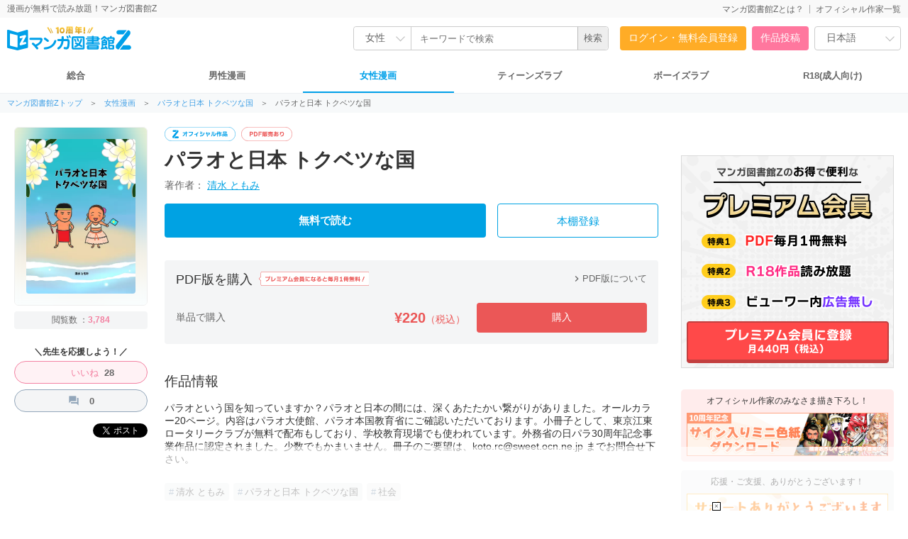

--- FILE ---
content_type: text/html; charset=UTF-8
request_url: https://www.mangaz.com/book/detail/224081
body_size: 15623
content:
<!DOCTYPE html>
<html style="height: 100%;" xmlns="https://www.w3.org/1999/xhtml" xml:lang="ja-JP" lang="ja-JP">
<head>
    <meta http-equiv="content-type" content="text/html; charset=UTF-8">
    <meta name="viewport" content="width=1280">
    <meta http-equiv="X-UA-Compatible" content="IE=edge">
    <title>【全巻無料】パラオと日本 トクベツな国  - 清水 ともみ | 女性向け漫画が読み放題 - マンガ図書館Z</title>
    <link rel="canonical" href="https://www.mangaz.com/book/detail/224081">
    <meta name="keywords" content="清水 ともみ,パラオと日本 トクベツな国,社会">
    <meta name="description" content="【パラオと日本 トクベツな国】パラオという国を知っていますか？パラオと日本の間には、深くあたたかい繋がりがありました。オールカラー20ページ。小冊子として、東京江東ロータリークラブが無料で配布している作品です。">
    <meta name="thumbnail" content="https://mangaz-books.j-comi.jp/Books/224/224081/thumb240_1719033695.webp">
    <meta property="og:type" content="article"/>
    <meta property="og:title" content="【全巻無料】パラオと日本 トクベツな国  - 清水 ともみ | 女性向け漫画が読み放題 - マンガ図書館Z"/>
    <meta property="og:description" content="【パラオと日本 トクベツな国】パラオという国を知っていますか？パラオと日本の間には、深くあたたかい繋がりがありました。オールカラー20ページ。小冊子として、東京江東ロータリークラブが無料で配布している作品です。"/>
    <meta property="og:image" content="https://vw.mangaz.com/img/share/224081/0">
    <meta property="og:url" content="https://www.mangaz.com/book/detail/224081">
    <meta property="og:site_name" content="マンガ図書館Z">
    <meta property="og:locale" content="ja_JP"/>
    <meta property="fb:app_id" content="3136480636617544"/>
    <meta name="twitter:card" content="summary_large_image"/>
    <meta name="twitter:site" content="@Manga_Z_"/>
    <meta name="twitter:url" content="https://www.mangaz.com/book/detail/224081"/>
    <meta name="twitter:title" content="【全巻無料】パラオと日本 トクベツな国  - 清水 ともみ | 女性向け漫画が読み放題 - マンガ図書館Z"/>
    <meta name="twitter:description" content="【パラオと日本 トクベツな国】パラオという国を知っていますか？パラオと日本の間には、深くあたたかい繋がりがありました。オールカラー20ページ。小冊子として、東京江東ロータリークラブが無料で配布している作品です。"/>
    <meta name="twitter:image"
          content="https://vw.mangaz.com/img/share/224081/0"/>
    <meta name="google-translate-customization" content="7486c6ebab77b316-49c20fa5f19c3a83-g6dc3d7516aacf3b7-a"/>
    <link rel="shortcut icon" href="/favicon.ico">
    <link rel="apple-touch-icon" href="/apple-touch-icon.png">
    <link rel="icon" type="image/png" href="/android-chrome-192x192.png">
    <link rel="manifest" href="/site.webmanifest">
    <meta name="msapplication-TileColor" content="#2d89ef">
    <meta name="theme-color" content="#ffffff">
            <link rel="stylesheet" type="text/css" href="/css_renewal/reset.css?2025112101"/><link rel="stylesheet" type="text/css" href="/css_renewal/common.css?2025112101"/><link rel="stylesheet" type="text/css" href="/css_renewal/campaign.css?2025112101"/><link rel="stylesheet" type="text/css" href="/css_renewal/slick.css?2025112101"/><link rel="stylesheet" type="text/css" href="/css/smoothDivScroll.css?2025112101"/><link rel="stylesheet" type="text/css" href="//cdnjs.cloudflare.com/ajax/libs/animate.css/3.5.2/animate.min.css"/><script type="text/javascript" src="//cdnjs.cloudflare.com/ajax/libs/wow/1.1.2/wow.js"></script><script type="text/javascript" src="//cdnjs.cloudflare.com/ajax/libs/smoothscroll/1.5.1/SmoothScroll.min.js"></script><script
        src="https://code.jquery.com/jquery-2.2.4.min.js"
        integrity="sha256-BbhdlvQf/xTY9gja0Dq3HiwQF8LaCRTXxZKRutelT44="
        crossorigin="anonymous"></script>
<script type="text/javascript" src="//ajax.googleapis.com/ajax/libs/jqueryui/1.10.4/jquery-ui.min.js"></script><script type="text/javascript" src="//platform.twitter.com/widgets.js"></script><script type="text/javascript" src="//apis.google.com/js/plusone.js"></script><script type="text/javascript" src="https://mypage.mangaz.com/js/bookshelf.js?2025112101"></script><script type="text/javascript" src="/js/open-viewer.js?2025112101"></script><script type="text/javascript" src="/js/ad_fix.js?2025112101"></script><script type="text/javascript" src="/js/slick.js?2025112101"></script><script type="text/javascript" src="//cdnjs.cloudflare.com/ajax/libs/lazysizes/4.1.4/lazysizes.min.js"></script><script type="text/javascript" src="//securepubads.g.doubleclick.net/tag/js/gpt.js"></script><link rel="stylesheet" type="text/css" href="/css_renewal/detail.css?20230110"/><link rel="stylesheet" type="text/css" href="/css_renewal/induction.css?20210915"/><link rel="stylesheet" type="text/css" href="https://fonts.googleapis.com/icon?family=Material+Icons"/><script type="text/javascript" src="/js/tag.js"></script><script type="text/javascript" src="/js/xdr.js"></script><script type="text/javascript" src="/js/jquery.qrcode.min.js"></script><script type="text/javascript" src="/js/booklike.js"></script><!-- Global site tag (gtag.js) - Google Analytics -->
<script async src="https://www.googletagmanager.com/gtag/js?id=UA-65432333-1"></script>
<script>
    window.dataLayer = window.dataLayer || [];
    function gtag() {
        dataLayer.push(arguments);
    }
    gtag('js', new Date());
    gtag('config', 'UA-65432333-1');
    </script>

<!-- Google Tag Manager -->
<script>(function(w,d,s,l,i){w[l]=w[l]||[];w[l].push({'gtm.start':
new Date().getTime(),event:'gtm.js'});var f=d.getElementsByTagName(s)[0],
j=d.createElement(s),dl=l!='dataLayer'?'&l='+l:'';j.async=true;j.src=
'https://www.googletagmanager.com/gtm.js?id='+i+dl;f.parentNode.insertBefore(j,f);
})(window,document,'script','dataLayer','GTM-W9KDRN7');</script>
<!-- End Google Tag Manager -->

    <script>
        /*
         Reference: http://jsfiddle.net/BB3JK/47/
         */
        $('select').each(function () {
            var $this = $(this), numberOfOptions = $(this).children('option').length;

            $this.addClass('select-hidden');
            $this.wrap('<div class="select"></div>');
            $this.after('<div class="select-styled"></div>');

            var $styledSelect = $this.next('div.select-styled');
            $styledSelect.text($this.children('option').eq(0).text());

            var $list = $('<ul />', {
                'class': 'select-options'
            }).insertAfter($styledSelect);

            for (var i = 0; i < numberOfOptions; i++) {
                $('<li />', {
                    text: $this.children('option').eq(i).text(),
                    rel: $this.children('option').eq(i).val()
                }).appendTo($list);
            }

            var $listItems = $list.children('li');

            $styledSelect.click(function (e) {
                e.stopPropagation();
                $('div.select-styled.active').not(this).each(function () {
                    $(this).removeClass('active').next('ul.select-options').hide();
                });
                $(this).toggleClass('active').next('ul.select-options').toggle();
            });

            $listItems.click(function (e) {
                e.stopPropagation();
                $styledSelect.text($(this).text()).removeClass('active');
                $this.val($(this).attr('rel'));
                $list.hide();
                //console.log($this.val());
            });

            $(document).click(function () {
                $styledSelect.removeClass('active');
                $list.hide();
            });

        });

        $(document).ready(function () {
            new WOW().init();
            $('.slick-slider').slick({
                autoplay: true,
                autoplaySpeed: 2000,
                arrows: false,
                infinite: true,
                speed: 300,
                slidesToShow: 1,
                centerMode: true,
                variableWidth: true
            });

            $("#btnBounceIn").on({
                "click": function () {
                    if (!$(this).hasClass('noBounce')) {
                        $(this).addClass("animated bounceIn");
                        $(this).removeClass("open");
                    }
                },
                "webkitAnimationEnd mozAnimationEnd MSAnimationEnd oanimationend animationend": function () {
                    $(this).removeClass("animated bounceIn");
                }
            });
        });

            </script>
    </head>
<body>

<!-- Google Tag Manager (noscript) -->
<noscript>
    <iframe src="https://www.googletagmanager.com/ns.html?id=GTM-W9KDRN7"
            height="0" width="0" style="display:none;visibility:hidden"></iframe>
</noscript>
<!-- End Google Tag Manager (noscript) -->

    
<!-- ヘッダ -->
<div id="header">
    <div class="headerTop">
        <div class="headerTop-inner">
            <p class="subTitle">漫画が無料で読み放題！マンガ図書館Z</p>
            <ul>
                <li class=""><a href="https://www.mangaz.com/aboutus">マンガ図書館Zとは？</a></li><li class=""><a href="https://www.mangaz.com/authors/list">オフィシャル作家一覧</a></li>            </ul>
        </div>
    </div>
    <div class="headerMain">
        <div class="logoBox">
                        <h1><a href="https://www.mangaz.com"><img src="https://mangaz-static.j-comi.jp/images/pc/logo/logo_10th.svg" alt="マンガ図書館Z - 無料で漫画が全巻読み放題！"
                        width="300" height="50"></a></h1>
                    </div>


        <div class="headerSearch">
            
                        <form action="https://www.mangaz.com/womens/title/index" id="_searchTitle" method="get" accept-charset="utf-8">
                <div class="headerSearchBox">
                    <div class="headerSearchSelect">
                        <select name="category">
                            <option value="">総合</option>
                            <option value="mens" >男性                            </option>
                            <option value="womens" selected>女性                            </option>
                            <option value="tl" >TL</option>
                            <option value="bl" >BL</option>
                            <option value="r18" >R18</option>
                        </select>
                    </div>
                    <input type="text" id="search" class="searchin headerSearchInput" name="query"
                        value="" autocapitalize="off"
                        placeholder="キーワードで検索">
                    <input type="hidden" name="sort" value="" id="_searchSort">
                    <input type="hidden" name="search" value="input">
                    <input type="submit" value="検索">
                </div>

                </form>        </div>

        <ul class="headerAccount" >
            <li class="headerAccount-Login"><a href="https://www.mangaz.com/login">ログイン・無料会員登録</a></li><li class="headerAccount-Upload"><a href="https://mypage.mangaz.com/author/register">作品投稿</a></li>            <li class="headerLang">
                <select id="language" name="language">
                    <option value="ja" selected>日本語</option>
                    <option value="en" >English</option>
                </select>
            </li>
            <script type="text/javascript">
            $("#language").change(function() {
                var language = $("#language option:selected").val();
                window.location.href = 'https://www.mangaz.com' + '/lang/change/' + language;
            });
            </script>
        </ul>
    </div>

        <div class="navCate">
        <ul>
            <li class=""><a href="https://www.mangaz.com/">総合</a>
            </li>
            <li class=""><a
                    href="https://www.mangaz.com/mens/">男性漫画</a>
            </li>
            <li class="current"><a
                    href="https://www.mangaz.com/womens/">女性漫画</a></li>
            <li class=""><a
                    href="https://www.mangaz.com/tl/">ティーンズラブ</a></li>
            <li class=""><a
                    href="https://www.mangaz.com/bl/">ボーイズラブ</a></li>
            <li class="cateR18 "><a
                    href="https://r18.mangaz.com/">R18(成人向け)</a></li>
        </ul>
    </div>
    </div>

<div class="topicPath"><ul><li><a href = "/" > マンガ図書館Zトップ</a>＞</li><li><a href = "/womens" > 女性漫画</a>＞</li><li><a href = "/series/detail/224081" > パラオと日本 トクベツな国</a>＞</li><li class="title">パラオと日本 トクベツな国</li></ul></div>
<link rel="stylesheet" type="text/css" href="/js/fancybox/source/jquery.fancybox.css?v=2.1.5"/><script type="text/javascript" src="/js/fancybox/lib/jquery.mousewheel-3.0.6.pack.js"></script><script type="text/javascript" src="/js/fancybox/source/jquery.fancybox.pack.js?v=2.1.5"></script><link rel="stylesheet" type="text/css" href="/js/fancybox/source/helpers/jquery.fancybox-buttons.css?v=1.0.5"/><script type="text/javascript" src="/js/fancybox/source/helpers/jquery.fancybox-media.js?v=1.0.6"></script><script type="text/javascript" src="/js/fancybox/source/helpers/jquery.fancybox-thumbs.js?v=1.0.7"></script>
<div id="contents" class="detailWrap">
    <div class="detailContents">
        <!-- 終了日時を表示する -->
        
                <div class="detailFlex">
            <div class="detailLeft">
                <div>
                    <div class="detailCover">
                                                <a href="https://vw.mangaz.com/navi/224081" target="mangaz-viewer" class="ga" data-ec="Detail"
                            data-el="Detail-Button-Read-224081">
                            <img src="https://mangaz-books.j-comi.jp/Books/224/224081/cover1719033693.webp" alt="パラオと日本 トクベツな国" />
                        </a>
                                                <div class="detailCoverBg" style="background-image:url(https://mangaz-books.j-comi.jp/Books/224/224081/cover1719033693.webp);"></div>
                    </div>
                                        <p class="view">閲覧数                        ：<span>3,784</span>
                    </p>
                                        <div class="detailCheer">
                        ＼先生を応援しよう！／                    </div>
                    <div class="detailLike">
                        <div class="likeBtnBook like-btn "
                            data-id="224081" data-login="">
                            <p class="likeIcon"></p>
                            <span class="liketext">いいね</span> <span
                                class="likeNomber like-count like-count-224081"
                                data-id="224081">&nbsp;</span>
                        </div>
                    </div>
                    <div class="detailComment">
                        <a href="#Comment"><span class="material-icons">question_answer</span><span
                                class="comment-count">0</span></a>
                    </div>
                    <div class="detailSns">
                        <!-- twitter -->
<script type="text/javascript" src="//jsoon.digitiminimi.com/js/widgetoon.js"></script>
<!-- facebook -->
<script>
(function(d, s, id) {
var js, fjs = d.getElementsByTagName(s)[0];
if (d.getElementById(id)) return;
    js = d.createElement(s); js.id = id;
    js.src = "//connect.facebook.net/ja_JP/sdk.js#xfbml=1&version=v2.7&appId=3136480636617544";
    fjs.parentNode.insertBefore(js, fjs);
}(document, 'script', 'facebook-jssdk'));
</script>
<div id="fb-root"></div>

<ul class="snsBtn">
    <li>
        <!-- facebook -->
        <div style="display: inline-block; vertical-align: bottom;">
            <div class="fb-share-button"
                 data-href="https://www.mangaz.com/book/detail/224081"
                 data-layout="button"
                 data-action="share"
                 data-size="small"
                 data-show-faces="true"
                 data-share="true"></div>
        </div>
    </li>
    <li>
        <div>
        <a href="https://twitter.com/share?ref_src=twsrc%5Etfw" class="twitter-share-button" data-show-count="false">Tweet</a><script async src="https://platform.twitter.com/widgets.js" charset="utf-8"></script>
        </div>
    </li>
</ul>
<!-- twitter -->
<script> widgetoon_main(); </script>                    </div>
                </div>
            </div>
            <!-- Main -->
            <div class="detailMain">
                <ul class="detailMainLabel">
                                                                                <li><img src="https://mangaz-static.j-comi.jp/images/pc/detail/label/label_official.svg"
                            alt="オフィシャル作品" height="20"></li>
                                                            <li><img src="https://mangaz-static.j-comi.jp/images/pc/detail/label/label_pdf.svg" alt="PDF販売あり"
                            height="20"></li>
                                                                            </ul>
                <h1 class="GA4_booktitle">パラオと日本 トクベツな国</h1>
                <ul class="detailAuthor">
                                        <li>
                        著作者：
                        <span>
                            <a href="/authors/detail/477">
                                清水 ともみ                            </a>
                        </span>
                    </li>
                                                        </ul>

                <!-- 本を読む + 本棚登録 -->
                <div class="detailRead">
                                        
                    
                    

                    
                                        <p class="readBtnLarg">
                                                <button type="button" class="open-viewer book-begin ga" data-id="224081" data-url="https://vw.mangaz.com/navi/224081/i:0" data-ec="Detail" data-el="Detail-Button-Read-224081">無料で読む</button>                                            </p>

                                                            <p class="bookshelfBtnLarg" id="book-224081">
                                                <a href="https://www.mangaz.com/login">本棚登録</a>
                                            </p>
                                    </div>
                        <div class="inductionSales" id="PDFSale">
                            <div class="inductionSalesHead">
                    <h2>
                        PDF版を購入                                                                            <a href="/prm/guide"><img
                                    src="https://mangaz-static.j-comi.jp/images/pc/detail/label/label_premiumPDFPromo.svg" height="20"
                                    alt="プレミアム会員になると毎月1冊無料！"></a>
                                            </h2>
                    <div class="inductionSalesMore"><a href="/promo/start_pdf"><span
                                class="material-icons">chevron_right</span>PDF版について</a></div>
                </div>

                <div class="inductionSalesBox">
                    <!--
                    <div class="inductionSalesCover">
                                            </div>
                    -->
                    <div class="inductionSalesMain">
                        <div class="inductionSalesPrice">
                            <h3>単品で購入</h3>
                            <strong class="price">
                                &yen;220<span>（税込）</span>
                            </strong>
                            <a href="https://www.mangaz.com/shop/pdf/add/224081" class="ga inductionSalesButton"
                                data-ec="Detail"
                                data-el="Detail-Button-Buy-Single-224081">購入</a>
                        </div>
                                            </div>
                </div>

                    </div> <!-- // salesMod -->

        


        

<div class="inductionInfo">
    <h3>作品情報</h3>
            <!-- 作品内容 -->
        <div class="inductionInfoSummary">
            <p class="wordbreak">パラオという国を知っていますか？パラオと日本の間には、深くあたたかい繋がりがありました。オールカラー20ページ。内容はパラオ大使館、パラオ本国教育省にご確認いただいております。小冊子として、東京江東ロータリークラブが無料で配布もしており、学校教育現場でも使われています。外務省の日パラ30周年記念事業作品に認定されました。少数でもかまいません。冊子のご要望は、koto.rc@sweet.ocn.ne.jp までお問合せ下さい。</p>
        </div>
    
    <!-- 登録タグ -->
    <!-- <ul class="register-tagList"> -->
    <ul class="inductionTags">
        
<li id="tag_159939" class="tag">
        <a class="ga-text" data-ec="Detail" data-el="Detail-Tag-"
       href="/title/index?query=%E6%B8%85%E6%B0%B4+%E3%81%A8%E3%82%82%E3%81%BF&category=womens">清水 ともみ</a>
</li>

<li id="tag_159937" class="tag">
        <a class="ga-text" data-ec="Detail" data-el="Detail-Tag-"
       href="/title/index?query=%E3%83%91%E3%83%A9%E3%82%AA%E3%81%A8%E6%97%A5%E6%9C%AC+%E3%83%88%E3%82%AF%E3%83%99%E3%83%84%E3%81%AA%E5%9B%BD&category=womens">パラオと日本 トクベツな国</a>
</li>

<li id="tag_159941" class="tag">
        <a class="ga-text" data-ec="Detail" data-el="Detail-Tag-"
       href="/title/index?query=%E7%A4%BE%E4%BC%9A&category=womens">社会</a>
</li>
                                </ul>

            <!-- コメント -->
        <div class="inductionInfoStaff">
            <div class="arrow_box">
                パラオという国を知っていますか？　パラオには日本語由来の言葉が多くあります。パラオと日本のトクベツな結びつきを紹介します！　（マンガ図書館Z編集部）            </div>
        </div>
    </div>


<p class="reportBtn"><a
        href="https://www.mangaz.com/contact/index?class=3&id=224081">違反報告</a>

<div id="Comment"></div>
<div class="inductionComment"><div class="inductionCommentHead"><h3>みんなのコメント</h3><div class="inductionCommentCount"><p>全<span class="count">0</span>件</p></div><p class="inductionCommentPost"><a href="/comments/post?baid=224081&amp;rurl=/book/detail">コメントを書く</a></p></div></div>
    <p class="inductionCommentNotice">まだコメントはありません<br>コメントを書いて先生を応援しよう！</p>


        <!-- 関連作品 -->
        <div class="inductionRelated itemListMod">
            <h3>この著者の関連作品</h3>
            <ul class="itemList">
                <li>
    <div class="listBox">
        <div class="listBoxImg">
                                                <div class="r18Img"><a href="https://www.mangaz.com/book/detail/70941" class="ga" data-ec="Detail" data-el="Detail-Author-70941"><img data-src="https://mangaz-books.j-comi.jp/Books/70/70941/thumb160_1716852853.webp" alt="極上ＬＯＶＥホスト" class=" lazyload no-src"/></a></div>        </div>
        <div class="listBoxDetail">
                            <h4><a href="https://www.mangaz.com/book/detail/70941">極上ＬＯＶＥホスト 1</a></h4>
                        <p class="author">清水 ともみ</p>
        </div>
        <ul class="listBoxBttom">
                                    <li class="iconPDF">PDF</li>        </ul>
        <div class="freeBtn"><button type="button" class="open-viewer book-box ga" data-id="70941" data-url="https://vw.mangaz.com/navi/70941" data-name="極上ＬＯＶＥホスト" data-ec="Detail" data-el="Detail-Author-70941">無料で読む</button></div>    </div>
</li>
<li>
    <div class="listBox">
        <div class="listBoxImg">
                                                <div class="r18Img"><a href="https://www.mangaz.com/book/detail/75481" class="ga" data-ec="Detail" data-el="Detail-Author-75481"><img data-src="https://mangaz-books.j-comi.jp/Books/75/75481/thumb160_1716924552.webp" alt="あいの話" class=" lazyload no-src"/></a></div>        </div>
        <div class="listBoxDetail">
                            <h4><a href="https://www.mangaz.com/book/detail/75481">あいの話</a></h4>
                        <p class="author">清水 ともみ</p>
        </div>
        <ul class="listBoxBttom">
                        <li class="iconPOD">紙の本</li>            <li class="iconPDF">PDF</li>        </ul>
        <div class="freeBtn"><button type="button" class="open-viewer book-box ga" data-id="75481" data-url="https://vw.mangaz.com/navi/75481" data-name="あいの話" data-ec="Detail" data-el="Detail-Author-75481">無料で読む</button></div>    </div>
</li>
<li>
    <div class="listBox">
        <div class="listBoxImg">
                                                <div class="r18Img"><a href="https://www.mangaz.com/book/detail/121211" class="ga" data-ec="Detail" data-el="Detail-Author-121211"><img data-src="https://mangaz-books.j-comi.jp/Books/121/121211/thumb160_1717250577.webp" alt="清水みのる作品集 １" class=" lazyload no-src"/></a></div>        </div>
        <div class="listBoxDetail">
                            <h4><a href="https://www.mangaz.com/book/detail/121211">清水みのる作品集 １</a></h4>
                        <p class="author">清水みのる</p>
        </div>
        <ul class="listBoxBttom">
                                    <li class="iconPDF">PDF</li>        </ul>
        <div class="freeBtn"><button type="button" class="open-viewer book-box ga" data-id="121211" data-url="https://vw.mangaz.com/navi/121211" data-name="清水みのる作品集 １" data-ec="Detail" data-el="Detail-Author-121211">無料で読む</button></div>    </div>
</li>
<li>
    <div class="listBox">
        <div class="listBoxImg">
                                                <div class="r18Img"><a href="https://www.mangaz.com/book/detail/124361" class="ga" data-ec="Detail" data-el="Detail-Author-124361"><img data-src="https://mangaz-books.j-comi.jp/Books/124/124361/thumb160_1717276233.webp" alt="清水みのる作品集 2" class=" lazyload no-src"/></a></div>        </div>
        <div class="listBoxDetail">
                            <h4><a href="https://www.mangaz.com/book/detail/124361">清水みのる作品集 2</a></h4>
                        <p class="author">清水みのる</p>
        </div>
        <ul class="listBoxBttom">
                                    <li class="iconPDF">PDF</li>        </ul>
        <div class="freeBtn"><button type="button" class="open-viewer book-box ga" data-id="124361" data-url="https://vw.mangaz.com/navi/124361" data-name="清水みのる作品集 2" data-ec="Detail" data-el="Detail-Author-124361">無料で読む</button></div>    </div>
</li>
<li>
    <div class="listBox">
        <div class="listBoxImg">
                                                <div class="r18Img"><a href="https://www.mangaz.com/book/detail/158531" class="ga" data-ec="Detail" data-el="Detail-Author-158531"><img data-src="https://mangaz-books.j-comi.jp/Books/158/158531/thumb160_1717716602.webp" alt="すきすき♥ひとり息子" class=" lazyload no-src"/></a></div>        </div>
        <div class="listBoxDetail">
                            <h4><a href="https://www.mangaz.com/book/detail/158531">すきすき♥ひとり息子 1</a></h4>
                        <p class="author">清水 ともみ</p>
        </div>
        <ul class="listBoxBttom">
                                    <li class="iconPDF">PDF</li>        </ul>
        <div class="freeBtn"><button type="button" class="open-viewer book-box ga" data-id="158531" data-url="https://vw.mangaz.com/navi/158531" data-name="すきすき♥ひとり息子" data-ec="Detail" data-el="Detail-Author-158531">無料で読む</button></div>    </div>
</li>
<li>
    <div class="listBox">
        <div class="listBoxImg">
                                                <div class="r18Img"><a href="https://www.mangaz.com/book/detail/167791" class="ga" data-ec="Detail" data-el="Detail-Author-167791"><img data-src="https://mangaz-books.j-comi.jp/Books/167/167791/thumb160_1717778158.webp" alt="Island" class=" lazyload no-src"/></a></div>        </div>
        <div class="listBoxDetail">
                            <h4><a href="https://www.mangaz.com/book/detail/167791">Island</a></h4>
                        <p class="author">清水 ともみ</p>
        </div>
        <ul class="listBoxBttom">
                                    <li class="iconPDF">PDF</li>        </ul>
        <div class="freeBtn"><button type="button" class="open-viewer book-box ga" data-id="167791" data-url="https://vw.mangaz.com/navi/167791" data-name="Island" data-ec="Detail" data-el="Detail-Author-167791">無料で読む</button></div>    </div>
</li>
<li>
    <div class="listBox">
        <div class="listBoxImg">
                                                <div class="r18Img"><a href="https://www.mangaz.com/book/detail/171081" class="ga" data-ec="Detail" data-el="Detail-Author-171081"><img data-src="https://mangaz-books.j-comi.jp/Books/171/171081/thumb160_1717794012.webp" alt="すきすき♥ひとり息子 2" class=" lazyload no-src"/></a></div>        </div>
        <div class="listBoxDetail">
                            <h4><a href="https://www.mangaz.com/book/detail/171081">すきすき♥ひとり息子 2</a></h4>
                        <p class="author">清水 ともみ</p>
        </div>
        <ul class="listBoxBttom">
                                    <li class="iconPDF">PDF</li>        </ul>
        <div class="freeBtn"><button type="button" class="open-viewer book-box ga" data-id="171081" data-url="https://vw.mangaz.com/navi/171081" data-name="すきすき♥ひとり息子 2" data-ec="Detail" data-el="Detail-Author-171081">無料で読む</button></div>    </div>
</li>
<li>
    <div class="listBox">
        <div class="listBoxImg">
                                                <div class="r18Img"><a href="https://www.mangaz.com/book/detail/181131" class="ga" data-ec="Detail" data-el="Detail-Author-181131"><img data-src="https://mangaz-books.j-comi.jp/Books/181/181131/thumb160_1717839009.webp" alt="その國の名を誰も言わない" class=" lazyload no-src"/></a></div>        </div>
        <div class="listBoxDetail">
                            <h4><a href="https://www.mangaz.com/book/detail/181131">その國の名を誰も言わない</a></h4>
                        <p class="author">清水 ともみ</p>
        </div>
        <ul class="listBoxBttom">
                                    <li class="iconPDF">PDF</li>        </ul>
        <div class="freeBtn"><button type="button" class="open-viewer book-box ga" data-id="181131" data-url="https://vw.mangaz.com/navi/181131" data-name="その國の名を誰も言わない" data-ec="Detail" data-el="Detail-Author-181131">無料で読む</button></div>    </div>
</li>
<li>
    <div class="listBox">
        <div class="listBoxImg">
                                                <div class="r18Img"><a href="https://www.mangaz.com/book/detail/188221" class="ga" data-ec="Detail" data-el="Detail-Author-188221"><img data-src="https://mangaz-books.j-comi.jp/Books/188/188221/thumb160_1717943403.webp" alt="私の身に起きたこと ～とあるウイグル…" class=" lazyload no-src"/></a></div>        </div>
        <div class="listBoxDetail">
                            <h4><a href="https://www.mangaz.com/book/detail/188221">私の身に起きたこと ～とあるウイグル人女性の証言～</a></h4>
                        <p class="author">清水 ともみ</p>
        </div>
        <ul class="listBoxBttom">
                                    <li class="iconPDF">PDF</li>        </ul>
        <div class="freeBtn"><button type="button" class="open-viewer book-box ga" data-id="188221" data-url="https://vw.mangaz.com/navi/188221" data-name="私の身に起きたこと ～とあるウイグル人女性の証言～" data-ec="Detail" data-el="Detail-Author-188221">無料で読む</button></div>    </div>
</li>
<li>
    <div class="listBox">
        <div class="listBoxImg">
                                                <div class="r18Img"><a href="https://www.mangaz.com/book/detail/188521" class="ga" data-ec="Detail" data-el="Detail-Author-188521"><img data-src="https://mangaz-books.j-comi.jp/Books/188/188521/thumb160_1717950150.webp" alt="What has happened to me ～A testimo…" class=" lazyload no-src"/></a></div>        </div>
        <div class="listBoxDetail">
                            <h4><a href="https://www.mangaz.com/book/detail/188521">What has happened to me ～A testimony of a Uyghur woman～</a></h4>
                        <p class="author">清水 ともみ</p>
        </div>
        <ul class="listBoxBttom">
                                    <li class="iconPDF">PDF</li>        </ul>
        <div class="freeBtn"><button type="button" class="open-viewer book-box ga" data-id="188521" data-url="https://vw.mangaz.com/navi/188521" data-name="What has happened to me ～A testimony of a Uyghur woman～" data-ec="Detail" data-el="Detail-Author-188521">無料で読む</button></div>    </div>
</li>
<li>
    <div class="listBox">
        <div class="listBoxImg">
                                                <div class="r18Img"><a href="https://www.mangaz.com/book/detail/188891" class="ga" data-ec="Detail" data-el="Detail-Author-188891"><img data-src="https://mangaz-books.j-comi.jp/Books/188/188891/thumb160_1717954356.webp" alt="No one will say the name of that co…" class=" lazyload no-src"/></a></div>        </div>
        <div class="listBoxDetail">
                            <h4><a href="https://www.mangaz.com/book/detail/188891">No one will say the name of that country</a></h4>
                        <p class="author">清水 ともみ</p>
        </div>
        <ul class="listBoxBttom">
                                    <li class="iconPDF">PDF</li>        </ul>
        <div class="freeBtn"><button type="button" class="open-viewer book-box ga" data-id="188891" data-url="https://vw.mangaz.com/navi/188891" data-name="No one will say the name of that country" data-ec="Detail" data-el="Detail-Author-188891">無料で読む</button></div>    </div>
</li>
<li>
    <div class="listBox">
        <div class="listBoxImg">
                                                <div class="r18Img"><a href="https://www.mangaz.com/book/detail/202021" class="ga" data-ec="Detail" data-el="Detail-Author-202021"><img data-src="https://mangaz-books.j-comi.jp/Books/202/202021/thumb160_1718511654.webp" alt="私の身に起きたこと～とある在日ウイ…" class=" lazyload no-src"/></a></div>        </div>
        <div class="listBoxDetail">
                            <h4><a href="https://www.mangaz.com/book/detail/202021">私の身に起きたこと～とある在日ウイグル人男性の証言～</a></h4>
                        <p class="author">清水 ともみ</p>
        </div>
        <ul class="listBoxBttom">
                                    <li class="iconPDF">PDF</li>        </ul>
        <div class="freeBtn"><button type="button" class="open-viewer book-box ga" data-id="202021" data-url="https://vw.mangaz.com/navi/202021" data-name="私の身に起きたこと～とある在日ウイグル人男性の証言～" data-ec="Detail" data-el="Detail-Author-202021">無料で読む</button></div>    </div>
</li>
<li>
    <div class="listBox">
        <div class="listBoxImg">
                                                <div class="r18Img"><a href="https://www.mangaz.com/book/detail/202181" class="ga" data-ec="Detail" data-el="Detail-Author-202181"><img data-src="https://mangaz-books.j-comi.jp/Books/202/202181/thumb160_1718519326.webp" alt="What has happened to me ～The story…" class=" lazyload no-src"/></a></div>        </div>
        <div class="listBoxDetail">
                            <h4><a href="https://www.mangaz.com/book/detail/202181">What has happened to me ～The story of an Uyghur man who now lives in Japan～</a></h4>
                        <p class="author">清水 ともみ</p>
        </div>
        <ul class="listBoxBttom">
                                    <li class="iconPDF">PDF</li>        </ul>
        <div class="freeBtn"><button type="button" class="open-viewer book-box ga" data-id="202181" data-url="https://vw.mangaz.com/navi/202181" data-name="What has happened to me ～The story of an Uyghur man who now lives in Japan～" data-ec="Detail" data-el="Detail-Author-202181">無料で読む</button></div>    </div>
</li>
<li>
    <div class="listBox">
        <div class="listBoxImg">
                                                <div class="r18Img"><a href="https://www.mangaz.com/book/detail/204151" class="ga" data-ec="Detail" data-el="Detail-Author-204151"><img data-src="https://mangaz-books.j-comi.jp/Books/204/204151/thumb160_1718544246.webp" alt="私の身に起きたこと ～とあるカザフ人…" class=" lazyload no-src"/></a></div>        </div>
        <div class="listBoxDetail">
                            <h4><a href="https://www.mangaz.com/book/detail/204151">私の身に起きたこと ～とあるカザフ人女性の証言～</a></h4>
                        <p class="author">清水 ともみ</p>
        </div>
        <ul class="listBoxBttom">
                                    <li class="iconPDF">PDF</li>        </ul>
        <div class="freeBtn"><button type="button" class="open-viewer book-box ga" data-id="204151" data-url="https://vw.mangaz.com/navi/204151" data-name="私の身に起きたこと ～とあるカザフ人女性の証言～" data-ec="Detail" data-el="Detail-Author-204151">無料で読む</button></div>    </div>
</li>
<li>
    <div class="listBox">
        <div class="listBoxImg">
                                                <div class="r18Img"><a href="https://www.mangaz.com/book/detail/204341" class="ga" data-ec="Detail" data-el="Detail-Author-204341"><img data-src="https://mangaz-books.j-comi.jp/Books/204/204341/thumb160_1718545114.webp" alt="What has happened to me ～Testimony…" class=" lazyload no-src"/></a></div>        </div>
        <div class="listBoxDetail">
                            <h4><a href="https://www.mangaz.com/book/detail/204341">What has happened to me ～Testimony of a Kazakh woman～</a></h4>
                        <p class="author">清水 ともみ</p>
        </div>
        <ul class="listBoxBttom">
                                    <li class="iconPDF">PDF</li>        </ul>
        <div class="freeBtn"><button type="button" class="open-viewer book-box ga" data-id="204341" data-url="https://vw.mangaz.com/navi/204341" data-name="What has happened to me ～Testimony of a Kazakh woman～" data-ec="Detail" data-el="Detail-Author-204341">無料で読む</button></div>    </div>
</li>
<li>
    <div class="listBox">
        <div class="listBoxImg">
                                                <div class="r18Img"><a href="https://www.mangaz.com/book/detail/205421" class="ga" data-ec="Detail" data-el="Detail-Author-205421"><img data-src="https://mangaz-books.j-comi.jp/Books/205/205421/thumb160_1718552118.webp" alt="私の身に起きたこと ～とあるウイグル…" class=" lazyload no-src"/></a></div>        </div>
        <div class="listBoxDetail">
                            <h4><a href="https://www.mangaz.com/book/detail/205421">私の身に起きたこと ～とあるウイグル人女性の証言２～</a></h4>
                        <p class="author">清水 ともみ</p>
        </div>
        <ul class="listBoxBttom">
                                    <li class="iconPDF">PDF</li>        </ul>
        <div class="freeBtn"><button type="button" class="open-viewer book-box ga" data-id="205421" data-url="https://vw.mangaz.com/navi/205421" data-name="私の身に起きたこと ～とあるウイグル人女性の証言２～" data-ec="Detail" data-el="Detail-Author-205421">無料で読む</button></div>    </div>
</li>
<li>
    <div class="listBox">
        <div class="listBoxImg">
                                                <div class="r18Img"><a href="https://www.mangaz.com/book/detail/205761" class="ga" data-ec="Detail" data-el="Detail-Author-205761"><img data-src="https://mangaz-books.j-comi.jp/Books/205/205761/thumb160_1718555244.webp" alt="私の身に起きたこと ～とある在日ウイ…" class=" lazyload no-src"/></a></div>        </div>
        <div class="listBoxDetail">
                            <h4><a href="https://www.mangaz.com/book/detail/205761">私の身に起きたこと ～とある在日ウイグル人男性の証言 2～</a></h4>
                        <p class="author">清水 ともみ</p>
        </div>
        <ul class="listBoxBttom">
                                    <li class="iconPDF">PDF</li>        </ul>
        <div class="freeBtn"><button type="button" class="open-viewer book-box ga" data-id="205761" data-url="https://vw.mangaz.com/navi/205761" data-name="私の身に起きたこと ～とある在日ウイグル人男性の証言 2～" data-ec="Detail" data-el="Detail-Author-205761">無料で読む</button></div>    </div>
</li>
<li>
    <div class="listBox">
        <div class="listBoxImg">
                                                <div class="r18Img"><a href="https://www.mangaz.com/book/detail/205851" class="ga" data-ec="Detail" data-el="Detail-Author-205851"><img data-src="https://mangaz-books.j-comi.jp/Books/205/205851/thumb160_1718556346.webp" alt="What has happened to me ～Testimony…" class=" lazyload no-src"/></a></div>        </div>
        <div class="listBoxDetail">
                            <h4><a href="https://www.mangaz.com/book/detail/205851">What has happened to me ～Testimony of an Uyghur man 2～</a></h4>
                        <p class="author">清水 ともみ</p>
        </div>
        <ul class="listBoxBttom">
                                    <li class="iconPDF">PDF</li>        </ul>
        <div class="freeBtn"><button type="button" class="open-viewer book-box ga" data-id="205851" data-url="https://vw.mangaz.com/navi/205851" data-name="What has happened to me ～Testimony of an Uyghur man 2～" data-ec="Detail" data-el="Detail-Author-205851">無料で読む</button></div>    </div>
</li>
<li>
    <div class="listBox">
        <div class="listBoxImg">
                                                <div class="r18Img"><a href="https://www.mangaz.com/book/detail/207081" class="ga" data-ec="Detail" data-el="Detail-Author-207081"><img data-src="https://mangaz-books.j-comi.jp/Books/207/207081/thumb160_1718579103.webp" alt="私の身に起きたこと ～とある在日ウイ…" class=" lazyload no-src"/></a></div>        </div>
        <div class="listBoxDetail">
                            <h4><a href="https://www.mangaz.com/book/detail/207081">私の身に起きたこと ～とある在日ウイグル人女性の証言～</a></h4>
                        <p class="author">清水 ともみ</p>
        </div>
        <ul class="listBoxBttom">
                                    <li class="iconPDF">PDF</li>        </ul>
        <div class="freeBtn"><button type="button" class="open-viewer book-box ga" data-id="207081" data-url="https://vw.mangaz.com/navi/207081" data-name="私の身に起きたこと ～とある在日ウイグル人女性の証言～" data-ec="Detail" data-el="Detail-Author-207081">無料で読む</button></div>    </div>
</li>
<li>
    <div class="listBox">
        <div class="listBoxImg">
                                                <div class="r18Img"><a href="https://www.mangaz.com/book/detail/209271" class="ga" data-ec="Detail" data-el="Detail-Author-209271"><img data-src="https://mangaz-books.j-comi.jp/Books/209/209271/thumb160_1718636474.webp" alt="モンゴリアンメッセージ二〇二〇" class=" lazyload no-src"/></a></div>        </div>
        <div class="listBoxDetail">
                            <h4><a href="https://www.mangaz.com/book/detail/209271">モンゴリアンメッセージ二〇二〇</a></h4>
                        <p class="author">清水 ともみ</p>
        </div>
        <ul class="listBoxBttom">
                                    <li class="iconPDF">PDF</li>        </ul>
        <div class="freeBtn"><button type="button" class="open-viewer book-box ga" data-id="209271" data-url="https://vw.mangaz.com/navi/209271" data-name="モンゴリアンメッセージ二〇二〇" data-ec="Detail" data-el="Detail-Author-209271">無料で読む</button></div>    </div>
</li>
<li>
    <div class="listBox">
        <div class="listBoxImg">
                                                <div class="r18Img"><a href="https://www.mangaz.com/book/detail/209361" class="ga" data-ec="Detail" data-el="Detail-Author-209361"><img data-src="https://mangaz-books.j-comi.jp/Books/209/209361/thumb160_1718637025.webp" alt="Mongolian Message 2020" class=" lazyload no-src"/></a></div>        </div>
        <div class="listBoxDetail">
                            <h4><a href="https://www.mangaz.com/book/detail/209361">Mongolian Message 2020</a></h4>
                        <p class="author">清水 ともみ</p>
        </div>
        <ul class="listBoxBttom">
                                    <li class="iconPDF">PDF</li>        </ul>
        <div class="freeBtn"><button type="button" class="open-viewer book-box ga" data-id="209361" data-url="https://vw.mangaz.com/navi/209361" data-name="Mongolian Message 2020" data-ec="Detail" data-el="Detail-Author-209361">無料で読む</button></div>    </div>
</li>
<li>
    <div class="listBox">
        <div class="listBoxImg">
                                                <div class="r18Img"><a href="https://www.mangaz.com/book/detail/220001" class="ga" data-ec="Detail" data-el="Detail-Author-220001"><img data-src="https://mangaz-books.j-comi.jp/Books/220/220001/thumb160_1718864916.webp" alt="墓標なき草原" class=" lazyload no-src"/></a></div>        </div>
        <div class="listBoxDetail">
                            <h4><a href="https://www.mangaz.com/book/detail/220001">墓標なき草原 1  内モンゴル自治区</a></h4>
                        <p class="author">清水 ともみ, 楊海英</p>
        </div>
        <ul class="listBoxBttom">
                                    <li class="iconPDF">PDF</li>        </ul>
        <div class="freeBtn"><button type="button" class="open-viewer book-box ga" data-id="220001" data-url="https://vw.mangaz.com/navi/220001" data-name="墓標なき草原" data-ec="Detail" data-el="Detail-Author-220001">無料で読む</button></div>    </div>
</li>
<li>
    <div class="listBox">
        <div class="listBoxImg">
                                                <div class="r18Img"><a href="https://www.mangaz.com/book/detail/220071" class="ga" data-ec="Detail" data-el="Detail-Author-220071"><img data-src="https://mangaz-books.j-comi.jp/Books/220/220071/thumb160_1718865450.webp" alt="GENOCIDE ON THE MONGOLIAN STEPPE" class=" lazyload no-src"/></a></div>        </div>
        <div class="listBoxDetail">
                            <h4><a href="https://www.mangaz.com/book/detail/220071">GENOCIDE ON THE MONGOLIAN STEPPE vol.1 The Southern Mongolia Autonomous Region</a></h4>
                        <p class="author">清水 ともみ, 楊海英</p>
        </div>
        <ul class="listBoxBttom">
                                    <li class="iconPDF">PDF</li>        </ul>
        <div class="freeBtn"><button type="button" class="open-viewer book-box ga" data-id="220071" data-url="https://vw.mangaz.com/navi/220071" data-name="GENOCIDE ON THE MONGOLIAN STEPPE" data-ec="Detail" data-el="Detail-Author-220071">無料で読む</button></div>    </div>
</li>
<li>
    <div class="listBox">
        <div class="listBoxImg">
                                                <div class="r18Img"><a href="https://www.mangaz.com/book/detail/220411" class="ga" data-ec="Detail" data-el="Detail-Author-220411"><img data-src="https://mangaz-books.j-comi.jp/Books/220/220411/thumb160_1718878962.webp" alt="私の身に起きたこと ～とあるウズベク…" class=" lazyload no-src"/></a></div>        </div>
        <div class="listBoxDetail">
                            <h4><a href="https://www.mangaz.com/book/detail/220411">私の身に起きたこと ～とあるウズベク人女性の証言～</a></h4>
                        <p class="author">清水 ともみ</p>
        </div>
        <ul class="listBoxBttom">
                                    <li class="iconPDF">PDF</li>        </ul>
        <div class="freeBtn"><button type="button" class="open-viewer book-box ga" data-id="220411" data-url="https://vw.mangaz.com/navi/220411" data-name="私の身に起きたこと ～とあるウズベク人女性の証言～" data-ec="Detail" data-el="Detail-Author-220411">無料で読む</button></div>    </div>
</li>
<li>
    <div class="listBox">
        <div class="listBoxImg">
                                                <div class="r18Img"><a href="https://www.mangaz.com/book/detail/220491" class="ga" data-ec="Detail" data-el="Detail-Author-220491"><img data-src="https://mangaz-books.j-comi.jp/Books/220/220491/thumb160_1718884903.webp" alt="What Has Happened to Me ～A Testimo…" class=" lazyload no-src"/></a></div>        </div>
        <div class="listBoxDetail">
                            <h4><a href="https://www.mangaz.com/book/detail/220491">What Has Happened to Me ～A Testimony of an Uzbek Woman～</a></h4>
                        <p class="author">清水 ともみ</p>
        </div>
        <ul class="listBoxBttom">
                                    <li class="iconPDF">PDF</li>        </ul>
        <div class="freeBtn"><button type="button" class="open-viewer book-box ga" data-id="220491" data-url="https://vw.mangaz.com/navi/220491" data-name="What Has Happened to Me ～A Testimony of an Uzbek Woman～" data-ec="Detail" data-el="Detail-Author-220491">無料で読む</button></div>    </div>
</li>
<li>
    <div class="listBox">
        <div class="listBoxImg">
                                                <div class="r18Img"><a href="https://www.mangaz.com/book/detail/221071" class="ga" data-ec="Detail" data-el="Detail-Author-221071"><img data-src="https://mangaz-books.j-comi.jp/Books/221/221071/thumb160_1718911071.webp" alt="What Has Happened to Me ～A Testimo…" class=" lazyload no-src"/></a></div>        </div>
        <div class="listBoxDetail">
                            <h4><a href="https://www.mangaz.com/book/detail/221071">What Has Happened to Me ～A Testimony of an Uyghur Woman Living in Japan～</a></h4>
                        <p class="author">清水 ともみ</p>
        </div>
        <ul class="listBoxBttom">
                                    <li class="iconPDF">PDF</li>        </ul>
        <div class="freeBtn"><button type="button" class="open-viewer book-box ga" data-id="221071" data-url="https://vw.mangaz.com/navi/221071" data-name="What Has Happened to Me ～A Testimony of an Uyghur Woman Living in Japan～" data-ec="Detail" data-el="Detail-Author-221071">無料で読む</button></div>    </div>
</li>
<li>
    <div class="listBox">
        <div class="listBoxImg">
                                                <div class="r18Img"><a href="https://www.mangaz.com/book/detail/221541" class="ga" data-ec="Detail" data-el="Detail-Author-221541"><img data-src="https://mangaz-books.j-comi.jp/Books/221/221541/thumb160_1718926221.webp" alt="What has happened to me ～Testimony…" class=" lazyload no-src"/></a></div>        </div>
        <div class="listBoxDetail">
                            <h4><a href="https://www.mangaz.com/book/detail/221541">What has happened to me ～Testimony of an Uyghur woman 2～</a></h4>
                        <p class="author">清水 ともみ</p>
        </div>
        <ul class="listBoxBttom">
                                    <li class="iconPDF">PDF</li>        </ul>
        <div class="freeBtn"><button type="button" class="open-viewer book-box ga" data-id="221541" data-url="https://vw.mangaz.com/navi/221541" data-name="What has happened to me ～Testimony of an Uyghur woman 2～" data-ec="Detail" data-el="Detail-Author-221541">無料で読む</button></div>    </div>
</li>
<li>
    <div class="listBox">
        <div class="listBoxImg">
                                                <div class="r18Img"><a href="https://www.mangaz.com/book/detail/223661" class="ga" data-ec="Detail" data-el="Detail-Author-223661"><img data-src="https://mangaz-books.j-comi.jp/Books/223/223661/thumb160_1719017208.webp" alt="發生在我身上的事 ～一位烏茲別克女性…" class=" lazyload no-src"/></a></div>        </div>
        <div class="listBoxDetail">
                            <h4><a href="https://www.mangaz.com/book/detail/223661">發生在我身上的事 ～一位烏茲別克女性的見證～</a></h4>
                        <p class="author">清水 ともみ</p>
        </div>
        <ul class="listBoxBttom">
                                    <li class="iconPDF">PDF</li>        </ul>
        <div class="freeBtn"><button type="button" class="open-viewer book-box ga" data-id="223661" data-url="https://vw.mangaz.com/navi/223661" data-name="發生在我身上的事 ～一位烏茲別克女性的見證～" data-ec="Detail" data-el="Detail-Author-223661">無料で読む</button></div>    </div>
</li>
            </ul>
        </div>




    <!-- 他の人気作品 -->
    <div class="inductionRelated itemListMod">
        <h3>他の人気作品</h3>
        <ul class="itemList">
            <li>
    <div class="listBox">
        <div class="listBoxImg">
                                    <a href="/book/detail/205641" class="ga" data-ec="Detail" data-el="Detail-Popular-205641"><img data-src="https://mangaz-books.j-comi.jp/Books/205/205641/thumb240_1718554054.webp" class="lazyload no-src" alt=""/></a>        </div>
        <div class="listBoxDetail">
            <h4>
                <a href="/book/detail/205641" class="ga" data-ec="Detail" data-el="Detail-Popular-205641">小梅ちゃんが行く!! 1</a>            </h4>
            <p class="author">青木光恵</p>
        </div>
        <ul class="listBoxBttom">
            <li class="view">11785</li>                        <li class="iconPDF">PDF</li>        </ul>
        <div class="freeBtn"><button type="button" class="open-viewer book-box ga" data-id="205641" data-url="https://vw.mangaz.com/navi/205641/i:0" data-ec="Detail" data-el="Detail-Popular-205641">無料で読む</button></div>    </div>
</li>
<li>
    <div class="listBox">
        <div class="listBoxImg">
                                    <a href="/book/detail/49731" class="ga" data-ec="Detail" data-el="Detail-Popular-49731"><img data-src="https://mangaz-books.j-comi.jp/Books/49/49731/thumb240_1716711653.webp" class="lazyload no-src" alt=""/></a>        </div>
        <div class="listBoxDetail">
            <h4>
                <a href="/book/detail/49731" class="ga" data-ec="Detail" data-el="Detail-Popular-49731">華の大奥 傑作集</a>            </h4>
            <p class="author">井出知香恵</p>
        </div>
        <ul class="listBoxBttom">
            <li class="view">42908</li>                        <li class="iconPDF">PDF</li>        </ul>
        <div class="freeBtn"><button type="button" class="open-viewer book-box ga" data-id="49731" data-url="https://vw.mangaz.com/navi/49731/i:0" data-ec="Detail" data-el="Detail-Popular-49731">無料で読む</button></div>    </div>
</li>
<li>
    <div class="listBox">
        <div class="listBoxImg">
                                    <a href="/book/detail/130991" class="ga" data-ec="Detail" data-el="Detail-Popular-130991"><img data-src="https://mangaz-books.j-comi.jp/Books/130/130991/thumb240_1717362663.webp" class="lazyload no-src" alt=""/></a>        </div>
        <div class="listBoxDetail">
            <h4>
                <a href="/book/detail/130991" class="ga" data-ec="Detail" data-el="Detail-Popular-130991">女殺油地獄</a>            </h4>
            <p class="author">井出 智香恵</p>
        </div>
        <ul class="listBoxBttom">
            <li class="view">80970</li>                        <li class="iconPDF">PDF</li>        </ul>
        <div class="freeBtn"><button type="button" class="open-viewer book-box ga" data-id="130991" data-url="https://vw.mangaz.com/navi/130991/i:0" data-ec="Detail" data-el="Detail-Popular-130991">無料で読む</button></div>    </div>
</li>
<li>
    <div class="listBox">
        <div class="listBoxImg">
                                    <a href="/book/detail/217991" class="ga" data-ec="Detail" data-el="Detail-Popular-217991"><img data-src="https://mangaz-books.j-comi.jp/Books/217/217991/thumb240_1718810615.webp" class="lazyload no-src" alt=""/></a>        </div>
        <div class="listBoxDetail">
            <h4>
                <a href="/book/detail/217991" class="ga" data-ec="Detail" data-el="Detail-Popular-217991">恋世紀アップルテンダー 1</a>            </h4>
            <p class="author">大槻メグミ</p>
        </div>
        <ul class="listBoxBttom">
            <li class="view">5340</li>                        <li class="iconPDF">PDF</li>        </ul>
        <div class="freeBtn"><button type="button" class="open-viewer book-box ga" data-id="217991" data-url="https://vw.mangaz.com/navi/217991/i:0" data-ec="Detail" data-el="Detail-Popular-217991">無料で読む</button></div>    </div>
</li>
<li>
    <div class="listBox">
        <div class="listBoxImg">
                                    <a href="/book/detail/134101" class="ga" data-ec="Detail" data-el="Detail-Popular-134101"><img data-src="https://mangaz-books.j-comi.jp/Books/134/134101/thumb240_1717442781.webp" class="lazyload no-src" alt=""/></a>        </div>
        <div class="listBoxDetail">
            <h4>
                <a href="/book/detail/134101" class="ga" data-ec="Detail" data-el="Detail-Popular-134101">愛を渡す日</a>            </h4>
            <p class="author">福田素子</p>
        </div>
        <ul class="listBoxBttom">
            <li class="view">39450</li>                        <li class="iconPDF">PDF</li>        </ul>
        <div class="freeBtn"><button type="button" class="open-viewer book-box ga" data-id="134101" data-url="https://vw.mangaz.com/navi/134101/i:0" data-ec="Detail" data-el="Detail-Popular-134101">無料で読む</button></div>    </div>
</li>
<li>
    <div class="listBox">
        <div class="listBoxImg">
                                    <a href="/book/detail/147571" class="ga" data-ec="Detail" data-el="Detail-Popular-147571"><img data-src="https://mangaz-books.j-comi.jp/Books/147/147571/thumb240_1717623532.webp" class="lazyload no-src" alt=""/></a>        </div>
        <div class="listBoxDetail">
            <h4>
                <a href="/book/detail/147571" class="ga" data-ec="Detail" data-el="Detail-Popular-147571">晴れたらねっ</a>            </h4>
            <p class="author">東城 和実</p>
        </div>
        <ul class="listBoxBttom">
            <li class="view">30514</li>                        <li class="iconPDF">PDF</li>        </ul>
        <div class="freeBtn"><button type="button" class="open-viewer book-box ga" data-id="147571" data-url="https://vw.mangaz.com/navi/147571/i:0" data-ec="Detail" data-el="Detail-Popular-147571">無料で読む</button></div>    </div>
</li>
<li>
    <div class="listBox">
        <div class="listBoxImg">
                                    <a href="/book/detail/159902" class="ga" data-ec="Detail" data-el="Detail-Popular-159902"><img data-src="https://mangaz-books.j-comi.jp/Books/159/159902/thumb240_1717724325.webp" class="lazyload no-src" alt=""/></a>        </div>
        <div class="listBoxDetail">
            <h4>
                <a href="/book/detail/159902" class="ga" data-ec="Detail" data-el="Detail-Popular-159902">ぼくユメ。 一話　見捨てられた子供①</a>            </h4>
            <p class="author">ひっき</p>
        </div>
        <ul class="listBoxBttom">
            <li class="view">9043</li>                                </ul>
        <div class="freeBtn"><button type="button" class="open-viewer book-box ga" data-id="159902" data-url="https://vw.mangaz.com/navi/159902/i:0" data-ec="Detail" data-el="Detail-Popular-159902">無料で読む</button></div>    </div>
</li>
<li>
    <div class="listBox">
        <div class="listBoxImg">
                                    <a href="/book/detail/159041" class="ga" data-ec="Detail" data-el="Detail-Popular-159041"><img data-src="https://mangaz-books.j-comi.jp/Books/159/159041/thumb240_1717720653.webp" class="lazyload no-src" alt=""/></a>        </div>
        <div class="listBoxDetail">
            <h4>
                <a href="/book/detail/159041" class="ga" data-ec="Detail" data-el="Detail-Popular-159041">天下一ファミリー!! ヤマダ</a>            </h4>
            <p class="author">亜月亮</p>
        </div>
        <ul class="listBoxBttom">
            <li class="view">52487</li>                        <li class="iconPDF">PDF</li>        </ul>
        <div class="freeBtn"><button type="button" class="open-viewer book-box ga" data-id="159041" data-url="https://vw.mangaz.com/navi/159041/i:0" data-ec="Detail" data-el="Detail-Popular-159041">無料で読む</button></div>    </div>
</li>
<li>
    <div class="listBox">
        <div class="listBoxImg">
                                    <a href="/book/detail/217131" class="ga" data-ec="Detail" data-el="Detail-Popular-217131"><img data-src="https://mangaz-books.j-comi.jp/Books/217/217131/thumb240_1718765423.webp" class="lazyload no-src" alt=""/></a>        </div>
        <div class="listBoxDetail">
            <h4>
                <a href="/book/detail/217131" class="ga" data-ec="Detail" data-el="Detail-Popular-217131">純情ディアボーイ 1</a>            </h4>
            <p class="author">大槻メグミ</p>
        </div>
        <ul class="listBoxBttom">
            <li class="view">3927</li>                        <li class="iconPDF">PDF</li>        </ul>
        <div class="freeBtn"><button type="button" class="open-viewer book-box ga" data-id="217131" data-url="https://vw.mangaz.com/navi/217131/i:0" data-ec="Detail" data-el="Detail-Popular-217131">無料で読む</button></div>    </div>
</li>
<li>
    <div class="listBox">
        <div class="listBoxImg">
                                    <a href="/book/detail/145431" class="ga" data-ec="Detail" data-el="Detail-Popular-145431"><img data-src="https://mangaz-books.j-comi.jp/Books/145/145431/thumb240_1717598489.webp" class="lazyload no-src" alt=""/></a>        </div>
        <div class="listBoxDetail">
            <h4>
                <a href="/book/detail/145431" class="ga" data-ec="Detail" data-el="Detail-Popular-145431">松原千波 未収録作品集　花まつり</a>            </h4>
            <p class="author">松原 千波</p>
        </div>
        <ul class="listBoxBttom">
            <li class="view">18834</li>                        <li class="iconPDF">PDF</li>        </ul>
        <div class="freeBtn"><button type="button" class="open-viewer book-box ga" data-id="145431" data-url="https://vw.mangaz.com/navi/145431/i:0" data-ec="Detail" data-el="Detail-Popular-145431">無料で読む</button></div>    </div>
</li>
        </ul>
    </div>
            </div>
        </div>
    </div>
    <!-- 右カラム -->
<div id="contentsRight">

    
    <!-- 投稿訴求バナー -->
        <div class="promoMod">
        <script type="text/javascript">
var microadCompass = microadCompass || {};
microadCompass.queue = microadCompass.queue || [];
</script>
<script type="text/javascript" charset="UTF-8" src="//j.microad.net/js/compass.js" onload="new microadCompass.AdInitializer().initialize();" async></script>
<div id="8a4ab5e536a5197a0a6df23d9433f61d" >
    <script type="text/javascript">
        microadCompass.queue.push({
            "spot": "8a4ab5e536a5197a0a6df23d9433f61d"
        });
    </script>
</div>
    </div>
    
    <!-- AD -->
    <div class="AD_Rectangle">

    </div>

        <!--
            <li><a href="https://www.mangaz.com/userregist"><img src="/img/btn_premium_free.jpg" alt="無料会員登録"></a></li>
        -->
    <!-- プレミアム -->
    <div class="preMod">
        <a href="https://www.mangaz.com/prm/guide" data-ec="womens"
            data-el="womens-Banner-Premium">
            <img src="https://mangaz-static.j-comi.jp/images/pc/premium330_banner_01s.png" alt="プレミアム会員に登録"
                width="300"></a>
    </div>
    
    <div class="rightBanner" style="background-color:#ffecec;">
        <h2>オフィシャル作家のみなさま描き下ろし！</h2>
        <div>
            <a href="https://www.mangaz.com/promo/point"><img
                    src="https://mangaz-static.j-comi.jp/images/banner/pointex_01.png" width="100%"></a>
        </div>
    </div>

    <div class="rightBanner">
        <h2>応援・ご支援、ありがとうございます！</h2>
        <div>
            <a href="https://www.mangaz.com/prm/supporter"><img
                    src="https://mangaz-static.j-comi.jp/images/banner/premium_supporter.png" width="100%"></a>
        </div>
    </div>

    
    
    <div class="rightBanner">
        <h2>みなさんのおかげで復活できました！</h2>
        <div>
            <a href="https://cf2025.mangaz.com/"><img src="https://mangaz-static.j-comi.jp/images/banner/cf2025.png"
                    width="100%"></a>
        </div>
    </div>

    <div class="rightBanner">
        <h2>手元に残るPDF版を購入しませんか？</h2>
        <div class="margin-bottom_10">
            <a href="/title/?type=pdf&category=womens" class="ga" data-ec="womens"
                data-el="womens-Banner-Pdf"><img src="https://mangaz-static.j-comi.jp/images/banner/pdf_01.png"
                    width="100%"></a>
        </div>
        <div>
            <a href="https://www.mangaz.com/promo/start_pdf" class="ga" data-ec="womens"
                data-el="womens-Banner-startPdf"><img
                    src="https://mangaz-static.j-comi.jp/images/banner/start_pdf_01.png" width="100%"></a>
        </div>
    </div>

    <script>
        $(function () {
        $('li#ranking_daily').on("click", function () {
            _changeTabs('daily');
            _loadRanking('daily');
        });

        $('li#ranking_weekly').on("click", function () {
            _changeTabs('weekly');
            _loadRanking('weekly');
        });

        $('li#ranking_monthly').on("click", function () {
            _changeTabs('monthly');
            _loadRanking('monthly');
        });

        _loadRanking('daily');
    });

    function _changeTabs(key) {
        $("li#ranking_daily").attr('class', '');
        $("li#ranking_weekly").attr('class', '');
        $("li#ranking_monthly").attr('class', '');

        $("#tab").find(":last").attr('class', 'end');
        $("li#ranking_" + key).attr("class", "current");
        $("li#ranking_monthly").addClass("end");
    }

    function _loadRanking(key) {
        $("div#tabs-daily").attr('style', 'display: none;');
        $("div#tabs-weekly").attr('style', 'display: none;');
        $("div#tabs-monthly").attr('style', 'display: none;');

        $("#tabs-" + key).attr('style', '');

        if ($("#tabs-" + key).data('done') == 'done') {
            return;
        }
        var url = '/ajax/renewal_ranking_' + key;
        $.ajax({
            async: true,
            dataType: "html",
            data: 'category=' + "womens",
            success: function (data, textStatus) {
                $("#tabs-" + key).data('done', 'done');
                $("#tabs-" + key + " .loading32").remove();
                $("#tabs-" + key).append(data);
            },
            url: url
        });
    }
</script>

<!-- ランキング -->
<div class="rankingMod">
    <h2>女性向け作品ランキング</h2>
    <ul class="tab">
        <li id="ranking_daily" class="current"><a href="javascript:void(0);">デイリー</a></li>
        <li id="ranking_weekly"><a href="javascript:void(0);">週間</a></li>
        <li id="ranking_monthly" class="end"><a href="javascript:void(0);">月間</a></li>
    </ul>

    <div id="tabs-daily">
        <div style="text-align: center;" class="loading32"><img src="/img/loading/loading32.gif"/></div>
    </div>

    <div id="tabs-weekly" style="display: none;">
        <div style="text-align: center;" class="loading32"><img src="/img/loading/loading32.gif"/></div>
    </div>

    <div id="tabs-monthly" style="display: none;">
        <div style="text-align: center;" class="loading32"><img src="/img/loading/loading32.gif"/></div>
    </div>
   <p class="btnMoreRight"><a href="/ranking/views/womens">その他のランキング</a></p>
</div>

    
    <!-- sns -->
    <div class="snsRightMod">
        <ul>
            <li><a href="https://www.facebook.com/jcomi.fanpage"><img src="/img_renewal/icon_facebook.png"
                        alt="facebookに投稿"></a></li>
            <li><a href="https://twitter.com/Manga_Z_" target="_blank"><img src="/img_renewal/icon_tw.png" alt="twitterに投稿"/></a></li>        </ul>
    </div>

    <div class="margin-bottom_20">
        <div>
            <a href="https://www.abj.or.jp/stopkaizokuban" target="_blank"><img
                    src="https://mangaz-static.j-comi.jp/images/pc/banner_stopkv.png" width="100%"></a>
        </div>
    </div>

            <div class="rightAD">
        <div class="ad-right fixnav2"  style="position: relative; top: 0px;">
<script type="text/javascript">
var microadCompass = microadCompass || {};
microadCompass.queue = microadCompass.queue || [];
</script>
<script type="text/javascript" charset="UTF-8" src="//j.microad.net/js/compass.js" onload="new microadCompass.AdInitializer().initialize();" async></script>
<div id="a9c9adaf54360980d6c8b4a78199909d" >
    <script type="text/javascript">
        microadCompass.queue.push({
            "spot": "a9c9adaf54360980d6c8b4a78199909d",
            "url": "${COMPASS_EXT_URL}",
            "referrer": "${COMPASS_EXT_REF}"
        });
    </script>
</div>
</div>
    </div>
    
</div></div>



<!-- AD -->
<div class="ad_728x90_middle">
<script type="text/javascript">
var microadCompass = microadCompass || {};
microadCompass.queue = microadCompass.queue || [];
</script>
<script type="text/javascript" charset="UTF-8" src="//j.microad.net/js/compass.js" onload="new microadCompass.AdInitializer().initialize();" async></script>
<div id="00ca6f768461784a0f49b9d14c8147b7" >
    <script type="text/javascript">
        microadCompass.queue.push({
            "spot": "00ca6f768461784a0f49b9d14c8147b7",
            "url": "${COMPASS_EXT_URL}",
            "referrer": "${COMPASS_EXT_REF}"
        });
    </script>
</div>
</div>


<!-- アプリリンク -->
<!-- QR -->
<!-- <div class="bookContentsQR">
                    <p></p>
                            <span></span>
            </div> -->

<!-- Script for smooth scrolling -->
<script src="https://cdnjs.cloudflare.com/ajax/libs/smoothscroll/1.5.1/SmoothScroll.min.js"></script>
<script src="/js/jquery.enllax.min.js"></script>
<script type="text/javascript">
$(document).ready(function() {
    $(window).enllax();
    $('#qrcode').qrcode({
        width: 100,
        height: 100,
        text: 'https://www.mangaz.com/apps/deeplink/224081'
    });
    $('#qrpopup').qrcode({
        width: 100,
        height: 100,
        text: 'https://www.mangaz.com/apps/deeplink/224081'
    });
});
</script>

<script type="text/javascript">
    var microadCompass = microadCompass || {};
    microadCompass.queue = microadCompass.queue || [];
</script>
<script type="text/javascript" charset="UTF-8" src="//j.microad.net/js/compass.js" onload="new microadCompass.AdInitializer().initialize();" async></script>
<script>
$(function() {
    var scrollAdv = (function(param) {return param[0].replace(/\n|\r/g, "");})`
<div id="scroll-adv">
    <div id="adv-wrap">
        <div id="d1dd96a5ab52dc0ae66f981bffc37a93"></div>
        <div id="adv-close-btn">×</div>
    </div>
</div>`;
    $('body').append(scrollAdv);

    microadCompass.queue.push({
        "spot": "d1dd96a5ab52dc0ae66f981bffc37a93",
        "url": "${COMPASS_EXT_URL}",
        "referrer": "${COMPASS_EXT_REF}"
    });

    const SESSION_KEY_DISPLAY = 'display_scroll_adv';
    const DISPLAY_SCROLL_TOP = 50;
    const SHOW = 'show';
    const HIDE = 'hide';
    const FADE_TIME = 100;

    var position = 0;
    var adv = $("div#scroll-adv");

    adv.stop().animate({bottom: '0'}, FADE_TIME);
    /*
    $(window).scroll(function() {
        var scrollTop = $(this).scrollTop();
        var isUpScroll = false;
        var display = null;

        if (scrollTop > DISPLAY_SCROLL_TOP) {
            adv.stop().animate({bottom: '0'}, FADE_TIME);
        } else {
            adv.stop().animate({bottom:'-90'}, FADE_TIME);
        }
    });
    */

    $("div#adv-close-btn").click(function() {
        adv.hide();
    });
});
</script>
<style>
#scroll-adv {
    position: fixed !important;
    bottom: -90px;
    width: 100%;
    height: 90px;
    background: rgba(255, 255, 255, 0.6);
    margin: 0 auto;
    z-index: 99999;
}
#adv-wrap {
    width: 730px;
    height: 90px;
    margin: 0 auto;
    position: relative;
}
#adv-close-btn {
    position: absolute;
    right: -11px;
    bottom: 0;
    height: 10px;
    width: 10px;
    background-color: #FFFFFF;
    border: 1px solid #000000;
    font-size: 10px;
    text-align: center;
    line-height: 10px;
    cursor: pointer;
}
</style>

<script>
$(document).ready(function() {
    $(".open-viewer").click(function() {
        gtag('event', 'click', {
            'event_category': 'pc_book_detail',
            'event_label': 'read-224081'
        });
    });
    $("p.bookshelfBtnLarg a").click(function() {
        gtag('event', 'click', {
            'event_category': 'pc_book_detail',
            'event_label': 'bookmark-224081'
        });
    });
    $("p.buyBtn a").click(function() {
        gtag('event', 'click', {
            'event_category': 'pc_book_detail',
            'event_label': 'buy-224081'
        });
    });
    $("p.preBtn a").click(function() {
        gtag('event', 'click', {
            'event_category': 'pc_book_detail',
            'event_label': 'premium'
        });
    });
});
</script>

<div style="display: none" id="anne">
        <img id="anne-0" src="https://mangaz-books.j-comi.jp/Books/224/224081/anne_D3f34/0017da9f9397.jpg?5e404c" crossOrigin="anonymous">
        <img id="anne-1" src="https://mangaz-books.j-comi.jp/Books/224/224081/anne_D3f34/002937dd0553.jpg?5e404c" crossOrigin="anonymous">
        <img id="anne-2" src="https://mangaz-books.j-comi.jp/Books/224/224081/anne_D3f34/003ecad8c13f.jpg?5e404c" crossOrigin="anonymous">
        <img id="anne-3" src="https://mangaz-books.j-comi.jp/Books/224/224081/anne_D3f34/0046183ca646.jpg?5e404c" crossOrigin="anonymous">
    </div><!-- フッター -->
<div id="footer">
	<div class="abj_mark"><img src="/img/abj_mark.png" width="76" alt="ABJマーク 登録商標（登録番号 第６０９１７１３号）">ＡＢＪマークは、この電子書店・電子書籍配信サービスが、著作権者からコンテンツ使用許諾を得た正規版配信サービスであることを示す登録商標（登録番号 第６０９１７１３号）です。ABJマークの詳細、ABJマークを掲示しているサービスの一覧は<a href="https://aebs.or.jp/" target="_blank">こちら</a></div>
    <ul>
        <li><a href="https://www.mangaz.com/company/faq">FAQ</a></li>
        <li><a href="https://www.mangaz.com/guide/upload">投稿方法</a></li>
        <li><a href="https://www.mangaz.com/contact">お問い合わせ</a></li>
        <li><a href="https://www.mangaz.com">トップページ</a></li>
        <li><a href="https://j-comi.co.jp">運営会社</a></li>
        <li><a href="https://www.mangaz.com/company/rule">ご利用規約</a></li>
        <li><a href="https://www.mangaz.com/company/privacy">プライバシーポリシー</a></li>
        <li><a href="https://www.mangaz.com/company/customer">特定商取引法に基づく表記</a></li>
    </ul>
		<a href="https://www.mangaz.com" style="text-decoration: underline; font-size: 11px;">無料で漫画が読み放題！「マンガ図書館Z」</a>
		<br>
		<br>
    <span>(C) 2026 J-Comic Terracce Corporation</span>
</div>

</body>
<script type="text/javascript">
    (function (a, b, c, d, e, f, g) {
        e = '//d.nakanohito.jp/ua/uwa.js';
        a['UlGlobalObject'] = d;
        a[d] = a[d] || function () {
            (a[d].q = a[d].q || []).push(arguments)
        };
        a[d].l = 1 * new Date();
        f = b.createElement(c), g = b.getElementsByTagName(c)[0];
        f.async = 1;
        f.src = e;
        g.parentNode.insertBefore(f, g)
    })(window, document, 'script', '_uao');
    _uao('init', '19231395', {oem_id: 7, fpf: true});
    _uao('set', 'lg_id', '');
    _uao('send', 'pv');
    </script><!-- End User Heat Tag -->
</html>


--- FILE ---
content_type: text/html; charset=UTF-8
request_url: https://www.mangaz.com/ajax/renewal_ranking_daily?category=womens
body_size: 1579
content:

<ol>
    <li class="itemBoxS">
    <a href="/book/detail/4411" class="ga" data-ec="top"
       data-el="top-Ranking-4411">
        <span class="rank1">1</span>
        <div class="imgS">
            <img data-src="https://mangaz-books.j-comi.jp/Books/4/4411/thumb100_1716243949.webp" alt="OLランチ " class="lazyload no-src"/>        </div>
        <div class="detailS">
            <p class="title">OLランチ </p>
            <p class="author">さんり ようこ</p>
            <p class="view">閲覧数：<span>73</span></p>
        </div>
    </a>
</li>
<li class="itemBoxS">
    <a href="/book/detail/134991" class="ga" data-ec="top"
       data-el="top-Ranking-134991">
        <span class="rank2">2</span>
        <div class="imgS">
            <img data-src="https://mangaz-books.j-comi.jp/Books/134/134991/thumb100_1717456272.webp" alt="いつか旅する女へ " class="lazyload no-src"/>        </div>
        <div class="detailS">
            <p class="title">いつか旅する女へ </p>
            <p class="author">井出 智香恵</p>
            <p class="view">閲覧数：<span>65</span></p>
        </div>
    </a>
</li>
<li class="itemBoxS">
    <a href="/book/detail/215341" class="ga" data-ec="top"
       data-el="top-Ranking-215341">
        <span class="rank3">3</span>
        <div class="imgS">
            <img data-src="https://mangaz-books.j-comi.jp/Books/215/215341/thumb100_1718729311.webp" alt="ダスク ストーリィ -黄昏物語- 1" class="lazyload no-src"/>        </div>
        <div class="detailS">
            <p class="title">ダスク ストーリィ -黄昏物語- 1</p>
            <p class="author">TONO</p>
            <p class="view">閲覧数：<span>59</span></p>
        </div>
    </a>
</li>
    <li class="rightAD">
        <div class="ad-right">
    <script type="text/javascript">
var microadCompass = microadCompass || {};
microadCompass.queue = microadCompass.queue || [];
</script>
<script type="text/javascript" charset="UTF-8" src="//j.microad.net/js/compass.js" onload="new microadCompass.AdInitializer().initialize();" async></script>
<div id="cb26a50cbe66d8d76074918f4c4772e0" >
    <script type="text/javascript">
        microadCompass.queue.push({
            "spot": "cb26a50cbe66d8d76074918f4c4772e0",
            "url": "${COMPASS_EXT_URL}",
            "referrer": "${COMPASS_EXT_REF}"
        });
    </script>
</div>
</div>    </li>
    <li class="itemBoxS">
    <a href="/book/detail/205641" class="ga" data-ec="top"
       data-el="top-Ranking-205641">
        <span class="rankUnder">4</span>
        <div class="imgS">
            <img data-src="https://mangaz-books.j-comi.jp/Books/205/205641/thumb100_1718554053.webp" alt="小梅ちゃんが行く!! 1" class="lazyload no-src"/>        </div>
        <div class="detailS">
            <p class="title">小梅ちゃんが行く!! 1</p>
            <p class="author">青木光恵</p>
            <p class="view">閲覧数：<span>55</span></p>
        </div>
    </a>
</li>
<li class="itemBoxS">
    <a href="/book/detail/62541" class="ga" data-ec="top"
       data-el="top-Ranking-62541">
        <span class="rankUnder">5</span>
        <div class="imgS">
            <img data-src="https://mangaz-books.j-comi.jp/Books/62/62541/thumb100_1716783092.webp" alt="高藤Jr未収録ラブコメ作品集 " class="lazyload no-src"/>        </div>
        <div class="detailS">
            <p class="title">高藤Jr未収録ラブコメ作品集 </p>
            <p class="author">高藤Jr</p>
            <p class="view">閲覧数：<span>53</span></p>
        </div>
    </a>
</li>
<li class="itemBoxS">
    <a href="/book/detail/161391" class="ga" data-ec="top"
       data-el="top-Ranking-161391">
        <span class="rankUnder">6</span>
        <div class="imgS">
            <img data-src="https://mangaz-books.j-comi.jp/Books/161/161391/thumb100_1717735692.webp" alt="イエローブリックロード " class="lazyload no-src"/>        </div>
        <div class="detailS">
            <p class="title">イエローブリックロード </p>
            <p class="author">福田素子</p>
            <p class="view">閲覧数：<span>49</span></p>
        </div>
    </a>
</li>
<li class="itemBoxS">
    <a href="/book/detail/204601" class="ga" data-ec="top"
       data-el="top-Ranking-204601">
        <span class="rankUnder">7</span>
        <div class="imgS">
            <img data-src="https://mangaz-books.j-comi.jp/Books/204/204601/thumb100_1718546055.webp" alt="MANAのノクターン " class="lazyload no-src"/>        </div>
        <div class="detailS">
            <p class="title">MANAのノクターン </p>
            <p class="author">井出 智香恵</p>
            <p class="view">閲覧数：<span>49</span></p>
        </div>
    </a>
</li>
<li class="itemBoxS">
    <a href="/book/detail/210761" class="ga" data-ec="top"
       data-el="top-Ranking-210761">
        <span class="rankUnder">8</span>
        <div class="imgS">
            <img data-src="https://mangaz-books.j-comi.jp/Books/210/210761/thumb100_1718667357.webp" alt="テンちゃん " class="lazyload no-src"/>        </div>
        <div class="detailS">
            <p class="title">テンちゃん </p>
            <p class="author">いさやまもとこ</p>
            <p class="view">閲覧数：<span>48</span></p>
        </div>
    </a>
</li>
<li class="itemBoxS">
    <a href="/book/detail/135851" class="ga" data-ec="top"
       data-el="top-Ranking-135851">
        <span class="rankUnder">9</span>
        <div class="imgS">
            <img data-src="https://mangaz-books.j-comi.jp/Books/135/135851/thumb100_1717475490.webp" alt="スマイルで歩こう!! 1" class="lazyload no-src"/>        </div>
        <div class="detailS">
            <p class="title">スマイルで歩こう!! 1</p>
            <p class="author">ふくだもとこ</p>
            <p class="view">閲覧数：<span>47</span></p>
        </div>
    </a>
</li>
<li class="itemBoxS">
    <a href="/book/detail/159041" class="ga" data-ec="top"
       data-el="top-Ranking-159041">
        <span class="rankUnder">10</span>
        <div class="imgS">
            <img data-src="https://mangaz-books.j-comi.jp/Books/159/159041/thumb100_1717720653.webp" alt="天下一ファミリー!! ヤマダ " class="lazyload no-src"/>        </div>
        <div class="detailS">
            <p class="title">天下一ファミリー!! ヤマダ </p>
            <p class="author">亜月亮</p>
            <p class="view">閲覧数：<span>44</span></p>
        </div>
    </a>
</li>
</ol>


--- FILE ---
content_type: text/css
request_url: https://www.mangaz.com/css_renewal/induction.css?20210915
body_size: 2405
content:
    @charset "UTF-8";

/* Induction (2109〜）
---------------------------------------------------*/

/* Sales */
.inductionSales {
    background-color: #f4f5f6;
    padding:16px;
    border-radius: 4px;
    margin-bottom: 16px;
}

.inductionSalesHead{
    display: flex;
    justify-content: space-between;
    align-items: center;
    margin-bottom: 24px;
}

#contentsLeft .inductionSalesHead h2 , 
.inductionSalesHead h2 , 
.inductionRelated h3{
    color:#333;
    font-size: 18px;
    line-height: 1;
    letter-spacing: 0;
    margin-top: 0;
}

.inductionSalesHead h2 img{
    margin-left: 4px;
}

.inductionSalesMore{
    line-height: 1;
    font-size: 13px;
}

.inductionSalesMore .material-icons{
    font-size: 16px;
    vertical-align: sub;
}

.inductionSalesBox{
    display: flex;
    justify-content: space-between;
    align-items: center;
}

.inductionSalesMain{
    width: 100%;
}

.inductionSalesPrice{
    display: flex;
    justify-content: space-between;
    align-items: center;
}

.inductionSalesPrice + .inductionSalesPrice{
    margin-top: 16px;
    padding-top: 16px;
    border-top: 1px solid #E0E6EC;
}

.inductionSalesPrice h3{
    font-size: 14px;
    width: 150px;
    flex-shrink: 0;
}

/* Sales > Pod */

.inductionSalesPod h3{
    width: 200px;
}

.inductionSalesPrice strong{
    color: #EB5757;
    font-size: 20px;
    font-weight: bold;
    margin-left: auto;
    width: 160px;
    flex-shrink: 0;
    text-align: right;
    margin-right: 16px;
}

.inductionSalesPrice strong span{
    font-size: 14px;
}

.inductionSalesButton , .inductionPremiumGuide , .inductionPremiumRegist{
    display: block;
    background-color: #EB5757;
    color: #fff;
    text-align: center;
    padding: 12px 0;
    border-radius: 4px;
    font-size: 14px;
    width: 100%;
    max-width: 240px;
    box-sizing: border-box;
}

.inductionSalesPod .inductionSalesButton{
    background-color: #fff;
    color: #EB5757;
    border: 1px solid #EB5757;
}

/* Sales > Premium */

.inductionPremium{
    margin-top: 16px;
    margin-bottom: 32px;
    background-color: #FFF9F3;
    padding: 16px;
    border-radius: 4px;
}

.inductionPremiumLink{
    margin-top: 16px;
    display: flex;
    justify-content: space-between;
}

#contentsLeft .inductionPremium h2 , 
.inductionPremium h2{
    color: #FD902B;
    font-size: 14px;
    line-height: 1;
    font-weight: bold;
    display: flex;
    align-items: center;
    margin-top: 0;
    letter-spacing: 0;
}

.inductionPremium h2:before,
.inductionPremium h2:after {
    content: "";
    height: 1px;
    flex-grow: 1;
    background-color: #FFC998;
}
 
.inductionPremium h2:before {
    margin-right: 1rem;
}
 
.inductionPremium h2:after {
    margin-left: 1rem;
}

.inductionPremiumRegist , .inductionPremiumGuide{
    width: 49%;
    max-width: inherit;
}

.inductionPremiumRegist{
    background-color: #FD902B;
}

.inductionPremiumRegist span{
    font-size: 10px;
}

.inductionPremiumGuide{
    background-color: #fff;
    color: #FD902B;
    border: 1px solid #FD902B;
}

/* Info */
.inductionInfo{
    margin-top: 40px;
}

.inductionInfo h3{
    color: #333;
    margin-bottom: 16px;
}

/* -- summary -- */
.inductionInfoSummary{
    margin-bottom: 24px;
    font-size: 14px;
    color: #333;
}

/* -- tag -- */
.inductionTags{
    display: flex;
    flex-wrap: wrap;
    margin-bottom: 24px;
}

.inductionTags li {
    position: relative;
    line-height: 1;
    margin-right: 6px;
    margin-bottom: 6px;
    font-size: 13px;
}

.inductionTags li:hover{
    opacity: 0.8;
}

.inductionTags li .material-icons{
    font-size: 12px;
}

.inductionTags li > a{
    display: block;
    padding:6px;
    background: #f4f5f6;
    border-radius: 4px;
}

.inductionTags li > a:before{
	content: "#";
	padding-right: 3px;
    color: #92A6BA;
}

.inductionTags li.add > a:before{
    content: normal;
    padding-right: 0px;
}

.inductionTags li .del{
    position:absolute;
    right:4px;
    top:6px;
}

.inductionTags li .del + a{
    padding-right: 24px;
}

.inductionTags li .del > a{
    color: #aaa;
}

.inductionTags li .del > a:hover{
    color: #EB5757;
}

/* staff */
.inductionInfoStaff{
    background: url(https://mangaz-static.j-comi.jp/images/pc/detail/staffcomment.png) top left no-repeat;
    background-size: 60px;
    padding-left: 72px;
    font-size: 14px;
    margin-bottom: 24px;
}
.arrow_box{
    position:relative;
    background:#FFFFFF;
    padding:10px;
    border:1px solid #ddd;
    color:#666;
    font-size:14px;
    border-radius:4px;
    -webkit-border-radius:4px;
    -moz-border-radius:4px;
}
.arrow_box:after,.arrow_box:before{
    border: solid transparent;
    content:'';
    height:0;
    width:0;
    pointer-events:none;
    position:absolute;
    right:100%;
    top:34%;
}
.arrow_box:after{
    border-color: rgba(255, 255, 255, 0);
    border-top-width:6px;
    border-bottom-width:6px;
    border-left-width:6px;
    border-right-width:6px;
    margin-top: -6px;
    border-right-color:#FFFFFF;
}
.arrow_box:before{
    border-color: rgba(199, 199, 199, 0);
    border-top-width:7px;
    border-bottom-width:7px;
    border-left-width:7px;
    border-right-width:7px;
    margin-top: -7px;
    margin-right: 1px;
    border-right-color:#ddd;
}

/* report btn */
.reportBtn{
    text-align: right;
    margin-bottom: 48px;
}

.reportBtn a {
    display: inline-block;
    padding: 0 12px 0 30px;
    font-size: 12px;
    line-height: 26px;
    color: #666;
    background: url(../img_renewal/icon_aleat.png) 10px center no-repeat;
    background-size: 14px;
    border-radius: 24px;
}

/* comment */
.inductionCommentHead{
    display: flex;
    align-items: center;
    margin-bottom: 16px;
}

.inductionCommentHead h3{
    color: #333;
}

.inductionCommentCount{
    font-size: 14px;
    margin-left: 8px;
}

.inductionCommentCount span{
    margin: 0 4px;
}

.inductionCommentPost{
    margin-left: auto;
}

.inductionCommentPost a{
    box-sizing: border-box;
    width: 100%;
    height: 32px;
    padding: 0 12px;
    border-radius: 4px;
    background: #00a2e3;
    display: flex;
    align-items: center;
    justify-content: center;
    color: #fff;
    font-size: 13px;
    line-height: 1;
    transition: all 0.3s ease-in;
}

.inductionCommentNotice{
    text-align: center;
    font-size: 14px;
    color: #aaa;
    margin-bottom: 56px;
}

/* Related */
.inductionRelated .author , 
.inductionRelated .listBoxBttom{
    display: none;
}

.inductionRelated .itemList{
    justify-content: left;
    margin-bottom: 56px;
    margin-top: 16px;
}

.inductionRelated .itemList > li{
    width: calc(100% / 5 - 17px);
    overflow: hidden;
    margin-right: 21px;
    margin-bottom: 24px;
}

.inductionRelated .itemList > li:nth-child(5n){
    margin-right: 0;
}

@media screen and (max-width: 1200px) {
    .inductionRelated .itemList > li {
        width: calc(100% / 4 - 17px);
        margin-right: 22px;
    }
    .inductionRelated .itemList > li:nth-child(5n){
        margin-right: 22px;
    }    
    .inductionRelated .itemList > li:nth-child(4n) {
        margin-right: 0;
    }
}


@media screen and (max-width: 1000px) {
    .inductionRelated .itemList > li {
        width:calc(99.9% / 3 - 17px);
        margin-right: 25px;
    }
    .inductionRelated .itemList > li:nth-child(4n){
        margin-right: 25px;
    }    
    .inductionRelated .itemList > li:nth-child(3n) {
        margin-right: 0;
    }
}

.inductionRelated .listBox{
    margin-top: 0;
}

.inductionRelated .listBox .listBoxImg{
    margin-bottom: 8px;
    width: auto;
}

.inductionRelated .listBox .listBoxImg img{
    width: 100%;
    height: auto;
    aspect-ratio: 12 / 17;
    object-fit: contain;
}

.inductionRelated .listBox .listBoxImg .originalImg{
    position: relative;
}

.inductionRelated .listBox .listBoxImg .r18Img{
    width: 100%;
    height: auto;
    position: relative;
}

.inductionRelated .listBox .listBoxDetail{
    height: auto;
    padding-top: 0;
    padding-bottom: 8px;
}

.inductionRelated .listBox .listBoxDetail h4{
    width: 100%;
    height: 1rem;
    overflow: hidden;
    position: relative;
}

.inductionRelated .listBox .listBoxDetail h4:after{
    content: "";
    width: 2rem;
    height: 1rem;
    background: linear-gradient(270deg, rgba(255,255,255,1) 30%, rgba(255,255,255,0) 100%);
    position: absolute;
    top:0;
    right: 0;
}

.inductionRelated button.open-viewer.book-box{
    width: 100% !important;
    margin:0;
    letter-spacing: 0;
    font-size: 13px;
}

--- FILE ---
content_type: text/javascript;charset=UTF-8
request_url: https://s-rtb.send.microad.jp/ad?spot=cb26a50cbe66d8d76074918f4c4772e0&cb=microadCompass.AdRequestor.callback&url=https%3A%2F%2Fwww.mangaz.com%2Fbook%2Fdetail%2F224081&vo=true&mimes=%5B100%2C300%2C301%2C302%5D&cbt=1d98791e237434019bd9041ca6&pa=false&ar=false&ver=%5B%22compass.js.v1.20.1%22%5D
body_size: 161
content:
microadCompass.AdRequestor.callback({"spot":"cb26a50cbe66d8d76074918f4c4772e0","sequence":"2","impression_id":"2245910192377692085"})

--- FILE ---
content_type: text/javascript;charset=UTF-8
request_url: https://s-rtb.send.microad.jp/ad?spot=00ca6f768461784a0f49b9d14c8147b7&cb=microadCompass.AdRequestor.callback&url=https%3A%2F%2Fwww.mangaz.com%2Fbook%2Fdetail%2F224081&vo=true&mimes=%5B100%2C300%2C301%2C302%5D&cbt=24639cf5bae580019bd9041c95&pa=false&ar=false&ver=%5B%22compass.js.v1.20.1%22%5D
body_size: 160
content:
microadCompass.AdRequestor.callback({"spot":"00ca6f768461784a0f49b9d14c8147b7","sequence":"2","impression_id":"2245610192377692085"})

--- FILE ---
content_type: application/javascript
request_url: https://d.nakanohito.jp/ua/uwa.js
body_size: 2838
content:
!function(e,t){"object"==typeof exports&&"object"==typeof module?module.exports=t():"function"==typeof define&&define.amd?define([],t):"object"==typeof exports?exports["ul"]=t():e["ul"]=t()}("undefined"!=typeof self?self:this,function(){return function(e){function t(n){if(i[n])return i[n].exports;var o=i[n]={i:n,l:!1,exports:{}};return e[n].call(o.exports,o,o.exports,t),o.l=!0,o.exports}var i={};return t.m=e,t.c=i,t.d=function(e,i,n){t.o(e,i)||Object.defineProperty(e,i,{configurable:!1,enumerable:!0,get:n})},t.n=function(e){var i=e&&e.__esModule?function(){return e["default"]}:function(){return e};return t.d(i,"a",i),i},t.o=function(e,t){return Object.prototype.hasOwnProperty.call(e,t)},t.p="",t(t.s=1)}([function(e,t){var i;i=function(){return this}();try{i=i||Function("return this")()||(0,eval)("this")}catch(e){"object"==typeof window&&(i=window)}e.exports=i},function(e,t,i){var n=window._uaconv||[];!function(){var e=i(2),t=e._uao;if(!t.loaded){var o=t.q,s=t.l;t=function(){t.q.push(arguments),e.determineFunc(arguments)},t.q=o,t.l=s;for(var a=0;a<o.length;a++)e.determineFunc(o[a]);t.loaded=!0}if(e.isUndefined(n.isConversion)){for(var r=[],a=0,h=n.length;a<h;a++)r[a]=n[a];e.g._uaconv=new e.Conversion;for(var a=0;a<r.length;a++)e.g._uaconv.push(r[a])}}()},function(e,t,i){var n={};n.g=i(3),n.d=i(4),n._uao=n.g[n.g.UlGlobalObject],n.randobet=function(e){for(var t="123456789".split(""),i="",n=0;n<e;n++)i+=t[Math.floor(Math.random()*t.length)];return i},n.getuid=function(e,t,i,n){void 0===n&&(n=!1);var o=[],s=new Date;if(1==e||2==e&&-1==navigator.userAgent.toLowerCase().indexOf("safari"))return"";if(this.d.cookie){o=this.d.cookie.split(";");for(var a=0;a<o.length;a++){var r=o[a].replace(/^\s+|\s+$/g,""),h=r.indexOf("=");if(r.substring(0,h)==t)return unescape(r.slice(h+1))}}var u=new Date,d=u.getTime();i?u.setTime(d+1e3*i):u.setTime(d+63072e6);var f=this.randobet(4),c=s.getMonth()+1,_=s.getDate(),l=s.getHours(),a=s.getMinutes(),g=s.getSeconds(),p=String(s.getFullYear())+(1==String(c).length?"0":"")+String(c)+(1==String(_).length?"0":"")+String(_)+(1==String(l).length?"0":"")+String(l)+(1==String(a).length?"0":"")+String(a)+(1==String(g).length?"0":"")+String(g)+String(f);if(-1!==navigator.userAgent.toLowerCase().indexOf("safari")&&n&&(this.isiOs12(navigator.userAgent)||this.isMacOs1013(navigator.userAgent))){var v=localStorage.getItem(t);v&&(p=v)}return this.d.cookie=t+"="+p+"; expires="+new Date(u).toUTCString()+"; path=/; domain="+location.hostname,p},n.sendLog=function(e,t){var i=this.d.createElement("img");i.async=!0;var n=t["host"]+"?uisv="+t["uisv"]+"&from=ua";for(var o in e)e.hasOwnProperty(o)&&e[o]&&(n+="&"+o+"="+encodeURIComponent(e[o]));n+="&eflg=1",i.alt="",i.width=1,i.height=1,i.style.display="none",i.src=n;try{this.g.attachEvent&&!this.g.opera||this.d.body.appendChild(i)}catch(e){return null}},n.Conversion=function(){this.isConversion=!0,this.push=function(e){for(var t={mode:"conv"},i=["id","rand","fp","h"],o=0;o<i.length;o++)t[i[o]]=n._uao[i[o]];for(var s in e)if(e.hasOwnProperty(s)&&e[s]){var a="conv_"+s;t[a]=encodeURIComponent(e[s])}n.sendLog(t,n._uao.c)}},n.init=function(e){this._uao.c=this._uao.c||{},this._uao.c.fp_name=this._uao.c.fp_name||"__ulfpc",e.length>2&&e[2].hasOwnProperty("fpf")&&!e[2]["fpf"]&&(this._uao.c.fp_mode=1),e.length>2&&e[2].hasOwnProperty("uls")&&e[2]["uls"]&&(this._uao.c.use_local_storage=1),this._uao.c.fp_mode=this._uao.c.fp_mode||3,this.checkTimezone(0,180)&&(this._uao.c.fp_mode=1),this._uao.c.fp_period=this._uao.c.fp_period||63072e3,e.length>2&&e[2].hasOwnProperty("host")&&(this._uao.c.host=e[2]["host"]);var t="https:"===this.d.location.protocol||this.isChrome(navigator.userAgent);this._uao.c.host=this._uao.c.host||(t?"https://bs":"http://ua")+".nakanohito.jp/ua/",this._uao.h=this._uao.h||{},this._uao.h.id=e[1],e.length>2&&e[2].hasOwnProperty("oem_id")&&(this._uao.h.oem_id=e[2]["oem_id"]);var i=parseInt(this._uao.h.id);7===this._uao.h.oem_id&&i>=7e6&&i<1e7&&(this._uao.h.id="1"+this._uao.h.id),this._uao.h.rand=this._uao.h.rand||Math.floor(9e5*Math.random())+1e6,this._uao.h.url=this._uao.h.url||this.d.URL,this._uao.h.sb=this._uao.h.sb||this.d.title,this._uao.h.ref=this._uao.h.ref||parent.document.referrer,this._uao.h.l=this._uao.l,this.d.documentElement.clientWidth?(this._uao.h.bw=this.d.documentElement.clientWidth,this._uao.h.bh=this.d.documentElement.clientHeight):this.d.body&&(this._uao.h.bw=this.d.body.clientWidth,this._uao.h.bh=this.d.body.clientHeight),this._uao.h.sw=screen.width,this._uao.h.sh=screen.height,this._uao.c.use_local_storage=!1,this._uao.h.fp=this.getuid(this._uao.c.fp_mode,this._uao.c.fp_name,this._uao.fp_period,this._uao.c.use_local_storage),-1!==navigator.userAgent.toLowerCase().indexOf("safari")&&this._uao.c.use_local_storage&&(this.isiOs12(navigator.userAgent)||this.isMacOs1013(navigator.userAgent))&&localStorage.setItem(this._uao.c.fp_name,this._uao.h.fp),this._uao.h.dpr=this.isUndefined(this.g.devicePixelRatio)?0:this.g.devicePixelRatio,this._uao.h.cnt=this._uao.h.count||0,this._uao.h.cnt+=1},n.send=function(e){switch(e[1]){case"pv":this._uao.h.pc=this._uao.h.pc||0,this._uao.h.pc+=1,this._uao.h.mode="default",this.sendLog(this._uao.h,this._uao.c);break;case"cv":this._uao.h.cc=this._uao.h.cc||0,this._uao.h.cc+=1;for(var t={mode:"conv"},i=["id","rand","fp","h","url"],n=0;n<i.length;n++)t[i[n]]=this._uao.h[i[n]];if(e[2]){for(var o in e[2])e[2].hasOwnProperty(o)&&e[2][o]&&(t["conv_"+o]=encodeURIComponent(e[2][o]));this.sendLog(t,this._uao.c)}}},n.set=function(e){e.length<3||(this._uao.h=this._uao.h||{},this._uao.h[e[1]]=e[2])},n.isUndefined=function(e){return void 0===e},n.determineFunc=function(e){if(0!==e.length)switch(e[0]){case"init":this.init(e);break;case"send":this.send(e);break;case"set":this.set(e)}},n.checkTimezone=function(e,t){if(e*=-1,(t*=-1)<e){var i=t;t=e,e=i}var n=new Date,o=n.getTimezoneOffset();return e<=o&&o<=t},n.isiOs12=function(e){var t=e.toLowerCase();if(-1!==t.indexOf("ipad")||-1!==t.indexOf("iphone")){if(-1!==t.indexOf("crios")||-1!==t.indexOf("edgios")||-1!==t.indexOf("fxios"))return!1;var i=t.match(/os ([0-9_]+) like/g)[0].split(" ")[1],n=i.split("_"),o=n[0],s=n[1],a=o+"."+s;if(parseInt(a)>=12)return!0}return!1},n.isMacOs1013=function(e){var t=e.toLowerCase();if(-1!==t.indexOf("ipad")||-1!==t.indexOf("iphone"))return!1;if(-1!==t.indexOf("firefox")||-1!==t.indexOf("chrome")||-1!==t.indexOf("edge")||-1!==t.indexOf("crios")||-1!==t.indexOf("edgios")||-1!==t.indexOf("fxios"))return!1;if(-1!==t.indexOf("mac")){var i=t.match(/os x ([0-9_.]+)/g);if(!i)return!1;i=i[0].split(" ")[2];var n=i.split("_"),o=n[0],s=n[1];if(parseInt(o)>=10&&parseInt(s)>=13)return!0}return!1},n.isChrome=function(e){var t=e.toLowerCase();if(-1!==t.indexOf("msie"));else if(-1!==t.indexOf("trident/7"));else if(-1!==t.indexOf("edge")||-1!==t.indexOf("edgios")||-1!==t.indexOf("edga")||-1!==t.indexOf("edg"));else if(-1!==t.indexOf("safari")&&(-1!==t.indexOf("chrome")||-1!==t.indexOf("crios")))return!0;return!1},e.exports=n},function(e,t,i){(function(t){var i;i="undefined"!=typeof window?window:void 0!==t?t:"undefined"!=typeof self?self:{},e.exports=i}).call(t,i(0))},function(e,t,i){(function(t){var n,o=void 0!==t?t:"undefined"!=typeof window?window:{},s=i(5);"undefined"!=typeof document?n=document:(n=o["__GLOBAL_DOCUMENT_CACHE@4"])||(n=o["__GLOBAL_DOCUMENT_CACHE@4"]=s),e.exports=n}).call(t,i(0))},function(e,t){}])});

--- FILE ---
content_type: image/svg+xml
request_url: https://mangaz-static.j-comi.jp/images/pc/logo/logo_10th.svg
body_size: 9039
content:
<svg width="149" height="29" viewBox="0 0 149 29" fill="none" xmlns="http://www.w3.org/2000/svg">
<path d="M23.687 4.30015C22.4554 4.64717 12.5211 7.54583 12.5211 7.54583L1.32107 4.18447C1.15652 4.15244 0.986849 4.15812 0.824809 4.20109C0.66277 4.24406 0.51258 4.32321 0.385529 4.43257C0.258478 4.54194 0.157873 4.67869 0.0912752 4.83253C0.0246777 4.98638 -0.00617911 5.15332 0.00102454 5.3208V25.3461C0.00102454 25.3461 0.0010245 26.0673 1.13735 26.3327C2.27368 26.5981 12.1536 28.9252 12.1536 28.9252L12.5619 29L13.0382 28.8503L24.1633 26.1286C24.1633 26.1286 25.0411 25.9857 25.0411 25.1828V5.3208C25.0411 5.3208 24.9458 3.95993 23.687 4.30015ZM12.5619 25.2372C12.3918 25.557 11.9359 25.4209 11.9359 25.4209L3.92715 23.4136C3.43723 23.2367 3.40321 22.9033 3.40321 22.9033V9.41023C3.40321 8.65494 4.28097 8.85907 4.28097 8.85907L12.2489 10.8323C12.5619 10.9072 12.5823 11.1249 12.5823 11.1249C12.5823 11.1249 12.5687 25.2236 12.5619 25.2372ZM22.0336 21.4472C22.0336 21.4472 17.0119 22.8421 16.7057 22.9033C16.4706 22.9772 16.2198 22.9859 15.9801 22.9283C15.7404 22.8708 15.5209 22.7493 15.3449 22.5767C14.7869 22.114 15.0523 21.2158 15.0523 21.2158L18.9036 13.8127C18.9036 13.8127 16.767 14.4319 16.5152 14.4931C16.2635 14.5543 15.2292 14.5475 15.0523 13.6153C14.9951 13.4574 14.9707 13.2895 14.9805 13.1219C14.9903 12.9542 15.034 12.7903 15.1091 12.6401C15.1842 12.4899 15.2891 12.3565 15.4174 12.2481C15.5456 12.1397 15.6946 12.0585 15.8552 12.0095L21.183 10.5874C21.4256 10.5313 21.6791 10.5463 21.9133 10.6308C22.1475 10.7153 22.3523 10.8656 22.5031 11.0637C22.6352 11.2451 22.7184 11.4574 22.7446 11.6803C22.7708 11.9032 22.7392 12.129 22.6528 12.3361L18.7675 19.6576L21.5573 18.9772C21.8606 18.9466 22.1648 19.0259 22.4146 19.2008C22.6644 19.3756 22.8431 19.6343 22.9181 19.9298C23.0882 21.3723 22.0336 21.4472 22.0336 21.4472ZM40.1468 13.9215H28.7223C27.9262 13.9215 27.5791 13.9215 27.3002 14.1052C27.1282 14.2186 26.9887 14.3749 26.8957 14.5587C26.8026 14.7425 26.7591 14.9474 26.7694 15.1531C26.7594 15.4915 26.8759 15.8214 27.096 16.0785C27.409 16.4051 27.8513 16.4051 28.7223 16.4051H39.1261C39.7181 16.4051 39.8066 16.4051 39.8066 16.5956C39.5515 17.8321 38.8876 18.9466 37.9218 19.7597C36.7616 20.7482 35.4437 21.5349 34.0229 22.0868C32.2333 20.3176 31.5937 19.7052 31.0562 19.7052C30.6952 19.7052 30.3491 19.8486 30.0939 20.1038C29.8387 20.359 29.6953 20.7052 29.6953 21.0661C29.6953 21.5832 29.9675 21.8214 30.3417 22.1344C32.0105 23.6025 33.51 25.2526 34.8122 27.054C35.2953 27.6595 35.5334 27.8637 36.0506 27.8637C36.3989 27.8642 36.7342 27.7311 36.9873 27.4919C37.2405 27.2527 37.3923 26.9254 37.4114 26.5776C37.3959 26.2793 37.2864 25.9934 37.0984 25.7611C36.4724 24.8766 35.7376 24.0328 35.7376 23.992C37.4996 23.1627 39.0971 22.0216 40.453 20.6238C41.6665 19.2947 42.3871 17.5893 42.4943 15.7927C42.5351 13.9215 40.8272 13.9215 40.1468 13.9215ZM44.8282 16.201C45.9713 16.9903 46.0462 17.0447 46.6722 17.5619C48.1079 18.705 48.2508 18.8343 48.7679 18.8343C49.1049 18.8379 49.4297 18.7085 49.6718 18.4741C49.9138 18.2396 50.0536 17.9192 50.0608 17.5823C50.0608 17.14 50.0608 16.7726 47.7745 15.0579C45.8965 13.6357 45.7332 13.6221 45.3045 13.6221C44.9532 13.65 44.6263 13.8131 44.3928 14.0771C44.1593 14.341 44.0373 14.6853 44.0525 15.0374C44.0669 15.2863 44.1494 15.5265 44.291 15.7317C44.4326 15.9368 44.6278 16.0992 44.8554 16.201H44.8282ZM57.5728 16.5684C57.3352 16.5647 57.1032 16.6403 56.9134 16.7833C56.7236 16.9262 56.5869 17.1284 56.5249 17.3577C55.9046 19.5319 54.5904 21.4435 52.7825 22.8012C49.9859 24.8425 47.6248 25.1079 45.1752 25.3665C45.0178 25.3554 44.8598 25.3782 44.7119 25.4334C44.5641 25.4887 44.4298 25.575 44.3182 25.6866C44.2066 25.7982 44.1203 25.9325 44.065 26.0803C44.0098 26.2282 43.987 26.3862 43.9981 26.5436C43.9791 26.7255 44.0015 26.9093 44.0637 27.0813C44.1259 27.2533 44.2262 27.409 44.3572 27.5366C44.4881 27.6643 44.6463 27.7606 44.8198 27.8185C44.9933 27.8763 45.1776 27.8941 45.3589 27.8705C49.1416 27.8429 52.7736 26.3843 55.5247 23.7879C57.2835 22.2036 58.4999 20.1066 59.0017 17.7932C58.9951 17.619 58.953 17.448 58.8779 17.2907C58.8028 17.1334 58.6964 16.9931 58.5651 16.8784C58.4339 16.7637 58.2805 16.677 58.1146 16.6237C57.9486 16.5704 57.7735 16.5516 57.6 16.5684H57.5728ZM74.0734 15.888C73.6051 15.5171 73.0161 15.3329 72.4199 15.3709H67.8746C67.9326 14.475 67.9144 13.5759 67.8202 12.6831C67.7164 12.4091 67.5227 12.1784 67.2707 12.0289C67.0187 11.8794 66.7233 11.8199 66.4331 11.8603C66.1429 11.9006 65.8749 12.0383 65.6732 12.2509C65.4715 12.4634 65.348 12.7382 65.323 13.0302C65.323 13.3636 65.323 15.0034 65.323 15.3709H62.0228C61.2131 15.3709 60.8593 15.3709 60.6007 15.5546C60.4293 15.6667 60.2889 15.8203 60.1926 16.0011C60.0962 16.1818 60.0471 16.384 60.0496 16.5888C60.044 16.7522 60.0719 16.9149 60.1316 17.067C60.1913 17.2191 60.2815 17.3574 60.3966 17.4734C60.7504 17.8272 61.009 17.8272 62.0228 17.8272H65.0984C64.799 19.923 64.105 23.3932 61.2471 25.1759C60.5667 25.6046 60.1789 25.8564 60.1789 26.5368C60.1789 26.8977 60.3222 27.2439 60.5774 27.4991C60.8327 27.7543 61.1788 27.8977 61.5397 27.8977C62.7033 27.8977 66.8471 24.8766 67.6637 17.8408H71.9572C72.2498 17.8408 72.2906 18.0041 72.3247 18.1538C72.4002 18.6399 72.4321 19.1318 72.4199 19.6236C72.4573 21.1914 72.2694 22.7565 71.862 24.271C71.6034 25.1351 71.1815 25.2848 70.7052 25.2848C70.272 25.2653 69.8437 25.1851 69.4328 25.0467C69.2679 24.9802 69.0932 24.9411 68.9157 24.931C68.7515 24.9353 68.5899 24.9724 68.4403 25.0401C68.2907 25.1078 68.1562 25.2048 68.0446 25.3252C67.933 25.4457 67.8467 25.5872 67.7906 25.7415C67.7345 25.8959 67.7099 26.0598 67.7181 26.2238C67.7114 26.4254 67.753 26.6257 67.8394 26.808C67.9258 26.9903 68.0545 27.1493 68.2148 27.2717C68.7864 27.714 70.3174 27.8433 70.9366 27.8433C71.5538 27.8939 72.1717 27.7533 72.7061 27.4404C73.2406 27.1275 73.6657 26.6576 73.9237 26.0945C74.7878 24.5636 74.9716 21.1546 74.9716 19.5487C75.0056 16.9359 74.747 16.3847 74.1006 15.8676L74.0734 15.888ZM72.7125 14.8877C72.8323 14.8999 72.9534 14.8876 73.0683 14.8517C73.1832 14.8158 73.2897 14.7569 73.3813 14.6787C73.4729 14.6005 73.5476 14.5045 73.6011 14.3966C73.6546 14.2887 73.6856 14.171 73.6923 14.0508C73.6923 13.3159 72.8962 11.472 71.9776 11.472C71.8704 11.457 71.7612 11.4678 71.659 11.5036C71.5568 11.5393 71.4646 11.5989 71.3901 11.6774C71.3156 11.756 71.2609 11.8511 71.2305 11.955C71.2002 12.0589 71.195 12.1686 71.2155 12.2749C71.4291 13.0311 71.7044 13.7684 72.0389 14.4795C72.1007 14.6137 72.2045 14.7241 72.3346 14.7941C72.4647 14.864 72.6141 14.8898 72.7601 14.8673L72.7125 14.8877ZM74.5497 10.7167C74.4049 10.7193 74.2637 10.7617 74.1414 10.8391C74.0351 10.9054 73.9462 10.9962 73.8823 11.104C73.8183 11.2117 73.7812 11.3333 73.774 11.4583C73.8917 12.0056 74.0985 12.5297 74.3864 13.0097C74.8151 13.8058 74.9579 14.0508 75.4479 14.0508C75.558 14.0491 75.6668 14.0254 75.7677 13.9812C75.8687 13.937 75.9598 13.8731 76.0358 13.7933C76.1118 13.7135 76.1712 13.6193 76.2104 13.5164C76.2497 13.4134 76.268 13.3036 76.2644 13.1935C76.2644 12.8668 76.1419 12.4382 75.3254 11.2678C75.1281 10.9004 74.9239 10.6963 74.5973 10.6963L74.5497 10.7167ZM84.45 18.1198C84.5344 18.2816 84.6615 18.4172 84.8174 18.5119C84.9733 18.6067 85.1522 18.657 85.3346 18.6574C85.457 18.661 85.579 18.6405 85.6935 18.5969C85.808 18.5534 85.9128 18.4877 86.0019 18.4037C86.091 18.3196 86.1626 18.2189 86.2128 18.1071C86.2629 17.9954 86.2905 17.8748 86.294 17.7524C86.1552 16.9979 85.8932 16.2715 85.5183 15.6022C85.0488 14.6632 84.8991 14.5203 84.2867 14.5203C84.0455 14.5239 83.8153 14.6222 83.646 14.7941C83.4766 14.966 83.3817 15.1976 83.3818 15.4389C83.3927 15.7095 83.4748 15.9724 83.6199 16.201C83.9737 16.827 84.0282 16.9563 84.4977 18.0994L84.45 18.1198ZM90.9958 12.2204H79.2379C78.9857 12.1912 78.7302 12.22 78.4908 12.3046C78.2514 12.3892 78.0345 12.5273 77.8566 12.7085C77.6787 12.8896 77.5446 13.109 77.4644 13.3499C77.3842 13.5908 77.3601 13.8468 77.3939 14.0984V25.9584C77.3603 26.2103 77.3846 26.4666 77.4647 26.7077C77.5449 26.9488 77.6789 27.1686 77.8566 27.3502C78.0343 27.5318 78.2511 27.6706 78.4904 27.7561C78.7297 27.8415 78.9853 27.8713 79.2379 27.8433H91.0435C91.296 27.8713 91.5517 27.8415 91.791 27.7561C92.0303 27.6706 92.247 27.5318 92.4248 27.3502C92.6025 27.1686 92.7365 26.9488 92.8167 26.7077C92.8968 26.4666 92.921 26.2103 92.8875 25.9584V14.078C92.9199 13.8267 92.8948 13.5712 92.8142 13.3309C92.7335 13.0907 92.5993 12.8719 92.4217 12.691C92.2442 12.5102 92.0278 12.372 91.7891 12.287C91.5503 12.2019 91.2954 12.1722 91.0435 12.2L90.9958 12.2204ZM90.7441 25.3324C90.7441 25.7135 90.6148 25.8564 90.2133 25.8564H80.0748C79.5849 25.8564 79.5509 25.6046 79.5509 25.3324V14.7312C79.5509 14.2413 79.8027 14.2073 80.0748 14.2073H90.2133C90.7033 14.2073 90.7441 14.4591 90.7441 14.7312V25.3324ZM89.3832 22.8216C89.0906 22.6583 87.7025 21.9167 87.3759 21.7534C88.6938 20.1311 89.539 18.177 89.8187 16.1057C89.8381 15.9583 89.8246 15.8085 89.7792 15.667C89.7338 15.5254 89.6576 15.3957 89.5561 15.287C89.4547 15.1784 89.3304 15.0936 89.1923 15.0387C89.0541 14.9837 88.9056 14.9601 88.7572 14.9694C88.6395 14.9561 88.5203 14.9676 88.4072 15.003C88.2942 15.0385 88.1898 15.0972 88.1008 15.1753C88.0117 15.2535 87.94 15.3494 87.8901 15.4569C87.8403 15.5644 87.8135 15.6811 87.8114 15.7995C87.3932 17.5897 86.5717 19.2607 85.4095 20.6851C83.0756 19.4875 82.6877 19.4331 82.2862 19.4331C82.1446 19.4279 82.0035 19.4526 81.8721 19.5057C81.7407 19.5588 81.622 19.6391 81.5237 19.7412C81.4255 19.8433 81.3499 19.965 81.3019 20.0983C81.2539 20.2317 81.2346 20.3736 81.2452 20.515C81.251 20.6534 81.2914 20.7883 81.3627 20.9071C81.4341 21.026 81.534 21.1251 81.6534 21.1954C82.35 21.5487 83.0682 21.8578 83.8036 22.1208C83.0486 22.6418 82.2178 23.0434 81.3404 23.3116C81.1137 23.3596 80.9114 23.4865 80.7694 23.6696C80.6274 23.8527 80.5549 24.0803 80.5647 24.3118C80.5589 24.4503 80.5832 24.5885 80.6359 24.7167C80.6886 24.845 80.7684 24.9603 80.87 25.0547C80.9715 25.1491 81.0923 25.2204 81.224 25.2636C81.3558 25.3069 81.4953 25.3211 81.633 25.3052C82.2318 25.3052 83.8172 24.8493 85.8653 23.2639C86.226 23.4612 88.0291 24.5295 88.4442 24.7609C88.7181 24.9328 89.0276 25.0398 89.3492 25.0739C89.6263 25.0382 89.8798 24.8993 90.059 24.6848C90.2381 24.4704 90.3297 24.1962 90.3154 23.9171C90.3154 23.2843 89.6486 22.9237 89.4172 22.8012L89.3832 22.8216ZM82.0617 19.0928C82.3456 19.0696 82.6192 18.9761 82.8578 18.8207C82.9443 18.7399 83.0126 18.6418 83.0583 18.5327C83.1041 18.4236 83.1262 18.3061 83.1232 18.1879C82.9572 17.4326 82.6917 16.7027 82.3339 16.0173C81.8984 15.2416 81.6534 15.0238 81.1227 15.0783C80.592 15.1327 80.1497 15.4525 80.1497 15.9969C80.1584 16.1476 80.1953 16.2953 80.2585 16.4323C80.8165 17.4258 80.8709 17.5346 81.3404 18.5281C81.3998 18.6824 81.5028 18.8161 81.637 18.9128C81.7711 19.0094 81.9306 19.0649 82.0957 19.0724L82.0617 19.0928ZM110.912 20.515C110.708 20.3857 110.456 20.3857 109.871 20.3857H103.768C103.783 20.2273 103.783 20.0678 103.768 19.9094H109.259C110.205 19.9094 110.66 19.9094 110.66 19.2289C110.66 18.5485 110.191 18.4736 109.279 18.4736H103.788V17.9837H108.19C108.613 18.0304 109.038 17.9109 109.374 17.6503C109.537 17.5142 109.662 17.3392 109.738 17.1417C109.814 16.9442 109.839 16.7305 109.81 16.5208V15.8812C110.633 15.8812 111.239 15.8812 111.239 15.0783C111.239 14.2754 110.633 14.2754 109.81 14.2754V13.7106C109.81 13.335 109.664 12.9741 109.402 12.7047C109.14 12.4354 108.784 12.2787 108.408 12.2681H103.768C103.693 11.4447 103.04 11.4311 102.638 11.4311C101.631 11.4311 101.597 11.887 101.556 12.2681H97.0721C96.4529 12.2681 96.2148 12.2681 96.0107 12.3973C95.9096 12.4606 95.8245 12.5463 95.762 12.6478C95.6995 12.7493 95.6611 12.8638 95.65 12.9825C95.6611 13.1012 95.6995 13.2158 95.762 13.3172C95.8245 13.4187 95.9096 13.5044 96.0107 13.5677C96.2148 13.6902 96.4325 13.6902 97.0721 13.6902H101.543V14.2413H95.8133C94.956 14.2413 94.3504 14.2413 94.3504 15.0442C94.3504 15.8472 94.9356 15.8472 95.8133 15.8472H101.543V16.4323H97.1606C96.5618 16.4323 96.3033 16.4323 96.1195 16.5616C96.0106 16.6312 95.9194 16.7253 95.8533 16.8363C95.7871 16.9474 95.7478 17.0723 95.7385 17.2012C95.7426 17.3314 95.7798 17.4584 95.8464 17.5702C95.9131 17.6821 96.0071 17.7752 96.1195 17.8408C96.3237 17.9701 96.5754 17.9701 97.1606 17.9701H101.543V18.4736H96.7251C95.7725 18.4736 95.3166 18.4736 95.3166 19.1881C95.3166 19.9026 95.7929 19.8685 96.7251 19.8685H101.543C101.532 20.0271 101.532 20.1862 101.543 20.3448H95.8882C95.2894 20.3448 95.0512 20.3448 94.8471 20.4741C94.7277 20.5438 94.6281 20.643 94.5578 20.7621C94.4875 20.8812 94.4489 21.0163 94.4457 21.1546C94.4531 21.2919 94.4935 21.4254 94.5633 21.5438C94.6332 21.6622 94.7305 21.7621 94.8471 21.835C95.0512 21.9643 95.303 21.9643 95.8882 21.9643H109.83C110.436 21.9643 110.667 21.9643 110.871 21.835C110.992 21.7667 111.092 21.6678 111.161 21.5482C111.231 21.4287 111.267 21.2929 111.267 21.1546C111.267 21.0163 111.231 20.8804 111.161 20.7609C111.092 20.6414 110.992 20.5424 110.871 20.4741L110.912 20.515ZM103.788 13.7106H107.238C107.28 13.7059 107.323 13.7098 107.363 13.7222C107.404 13.7345 107.442 13.755 107.474 13.7824C107.507 13.8097 107.533 13.8434 107.552 13.8814C107.571 13.9194 107.582 13.9608 107.585 14.0032V14.2617H103.788V13.7106ZM103.788 15.8676H107.585C107.585 16.3575 107.585 16.4323 107.197 16.4323H103.795L103.788 15.8676ZM108.422 22.6039H97.1062C96.9188 22.5981 96.7322 22.631 96.5582 22.7007C96.3841 22.7704 96.2263 22.8753 96.0947 23.0088C95.9631 23.1423 95.8605 23.3016 95.7934 23.4767C95.7262 23.6517 95.6959 23.8387 95.7045 24.026V26.4416C95.6894 26.6304 95.7152 26.8202 95.78 26.9982C95.8449 27.1762 95.9472 27.3382 96.0802 27.4731C96.2132 27.608 96.3736 27.7127 96.5507 27.7801C96.7277 27.8475 96.9171 27.876 97.1062 27.8637H108.422C108.609 27.8695 108.796 27.8365 108.97 27.7668C109.144 27.6972 109.302 27.5923 109.433 27.4588C109.565 27.3252 109.667 27.166 109.735 26.9909C109.802 26.8159 109.832 26.6288 109.824 26.4416V24.026C109.832 23.8387 109.802 23.6517 109.735 23.4767C109.667 23.3016 109.565 23.1423 109.433 23.0088C109.302 22.8753 109.144 22.7704 108.97 22.7007C108.796 22.631 108.609 22.5981 108.422 22.6039ZM107.585 26.0061C107.585 26.2442 107.49 26.3191 107.272 26.3191H98.2765C98.0724 26.3191 97.9635 26.2442 97.9635 26.0061V25.7543H107.585V26.0061ZM97.9839 24.5976C97.9839 24.1961 97.9839 24.0668 98.2969 24.0668H107.292C107.605 24.0668 107.605 24.1961 107.605 24.5976H97.9839ZM127.243 13.2683H125.453C125.453 12.1116 125.453 11.5876 124.385 11.5876C123.738 11.5876 123.487 11.8938 123.412 12.132C123.322 12.5036 123.296 12.888 123.337 13.2683H121.296C120.999 13.2692 120.712 13.3666 120.476 13.5459C120.24 13.7252 120.069 13.9765 119.989 14.2617C119.935 14.2617 118.417 12.9961 118.132 12.7444C117.131 11.8054 117.063 11.7509 116.573 11.7509C116.404 11.7457 116.235 11.7749 116.077 11.8369C115.919 11.8989 115.776 11.9924 115.655 12.1116C114.859 12.8663 113.999 13.5494 113.083 14.1529C112.668 14.425 112.273 14.6972 112.273 15.1871C112.262 15.443 112.352 15.693 112.524 15.8828C112.696 16.0726 112.936 16.1869 113.192 16.201C113.77 16.201 114.403 15.854 116.05 14.5747C116.203 14.44 116.372 14.3236 116.553 14.2277C116.648 14.2277 116.716 14.3026 116.791 14.357C117.227 14.7517 117.404 14.8945 117.805 15.2416C118.207 15.5886 118.744 16.0377 119.125 16.0377C119.286 16.0485 119.448 16.0172 119.593 15.9468C119.739 15.8764 119.864 15.7694 119.955 15.6362V16.0173C119.955 16.7453 119.955 16.9427 120.227 17.174C120.332 17.2759 120.457 17.3546 120.594 17.4051C120.731 17.4555 120.878 17.4764 121.024 17.4666C121.015 17.5253 121.015 17.5848 121.024 17.6435V26.0333C121.024 27.8433 122.105 27.8977 123.106 27.8977H126.882C127.096 27.9133 127.311 27.8813 127.512 27.804C127.712 27.7267 127.893 27.6059 128.041 27.4505C128.19 27.2951 128.302 27.1088 128.37 26.9049C128.437 26.7011 128.459 26.4847 128.433 26.2715V23.7947C128.432 23.5746 128.38 23.3577 128.284 23.1599C128.187 22.9621 128.048 22.7884 127.876 22.6515C127.493 22.3947 127.035 22.2748 126.576 22.3113H123.119V21.1954H126.358C126.599 21.2112 126.841 21.1721 127.064 21.0812C127.288 20.9903 127.489 20.8498 127.65 20.6704C127.812 20.491 127.931 20.2773 127.998 20.0453C128.066 19.8133 128.079 19.5691 128.039 19.331V17.8817C128.047 17.5849 127.964 17.2929 127.801 17.0447C128.957 17.0447 128.957 16.4527 128.957 15.6022V14.6632C128.954 14.452 128.904 14.244 128.813 14.0537C128.721 13.8634 128.589 13.6952 128.426 13.5607C128.263 13.4262 128.073 13.3286 127.869 13.2746C127.664 13.2206 127.451 13.2115 127.243 13.2479V13.2683ZM125.589 24.1893C126.27 24.1893 126.311 24.2982 126.311 24.6452V25.5298C126.311 25.9857 126.242 25.9857 125.753 25.9857H123.745C123.187 25.9857 123.065 25.9857 123.065 25.4753V24.1893H125.589ZM125.882 18.9636C125.882 19.4331 125.698 19.4331 125.337 19.4535H123.058V18.4192C123.058 18.113 123.242 18.113 123.582 18.0994H125.426C125.807 18.0994 125.882 18.0994 125.882 18.6029V18.9636ZM126.222 16.3439H121.922V15.5274C121.922 15.2007 122.173 15.2007 122.391 15.2007H126.222C126.658 15.2007 126.732 15.2007 126.78 15.3504C126.828 15.5001 126.821 16.2486 126.855 16.4119C126.648 16.3605 126.435 16.3376 126.222 16.3439ZM118.091 23.3388C117.842 23.3386 117.603 23.435 117.424 23.6076C117.245 23.7803 117.14 24.0157 117.131 24.2642C117.143 24.5299 117.244 24.7839 117.417 24.9854L115.158 25.4753V23.087H118.397C118.809 23.0869 119.205 22.9257 119.499 22.6379C119.771 22.2668 119.899 21.81 119.86 21.3519V18.1879C119.86 16.6297 118.56 16.6297 117.655 16.6297C117.655 15.7111 117.655 15.1327 116.587 15.1327C115.634 15.1327 115.634 15.8131 115.634 16.6297H114.723C113.246 16.6297 113.171 17.5551 113.171 18.4736V25.8904C112.375 26.0537 112.198 26.4143 112.198 26.8294C112.198 27.0676 112.259 27.3017 112.375 27.5098C112.455 27.6368 112.569 27.7395 112.703 27.8066C112.837 27.8738 112.988 27.9029 113.137 27.8909C113.367 27.8759 113.595 27.8394 113.818 27.782L118.397 26.8294C118.431 26.9043 118.581 27.2309 118.615 27.3193C118.674 27.4735 118.778 27.606 118.915 27.6996C119.051 27.7931 119.212 27.8432 119.377 27.8433C119.52 27.8433 120.479 27.7752 120.479 26.9383C120.479 26.5776 120.316 26.1422 119.431 24.6044C118.901 23.7402 118.683 23.3388 118.091 23.3388ZM117.41 21.3519H115.131V20.6715H117.853C117.907 21.2975 117.907 21.3519 117.438 21.3519H117.41ZM115.6 18.3308H117.41C117.88 18.3308 117.88 18.4056 117.88 18.9636H115.158C115.145 18.4056 115.158 18.3308 115.628 18.3308H115.6ZM133.652 9.8389H139.266L143.301 4.79006H133.476C133.149 4.79069 132.826 4.85724 132.526 4.98571C132.226 5.11419 131.956 5.30194 131.73 5.53771C131.504 5.77347 131.329 6.05238 131.214 6.3577C131.098 6.66303 131.046 6.98846 131.06 7.31448C131.06 9.81169 133.666 9.8389 133.666 9.8389H133.652ZM147.479 6.43672C147.221 5.93855 146.83 5.52157 146.35 5.2321C145.869 4.94262 145.318 4.79197 144.757 4.79687L130.856 22.3249C130.856 22.3249 129.441 24.4275 130.604 26.2646C130.917 26.7958 131.374 27.2281 131.921 27.5121C132.469 27.7961 133.085 27.9203 133.7 27.8705L147.186 10.009C147.51 9.48152 147.706 8.88584 147.759 8.26927C147.812 7.6527 147.721 7.03223 147.493 6.45713L147.479 6.43672ZM146.227 22.8148H139.069L135.081 28.1699H146.07C146.07 28.1699 148.622 27.8365 148.568 25.5026C148.561 24.8535 148.324 24.228 147.897 23.7389C147.47 23.2498 146.883 22.9293 146.241 22.8352L146.227 22.8148Z" fill="#00A0E9"/>
<path d="M82.6244 0C82.3691 1.01032 81.9544 1.95682 81.3695 2.80762L82.7308 3.6377C82.9541 3.35068 83.1456 3.05253 83.3051 2.75488H85.0492L85.0385 3.6377H81.7631V5.08398H85.0179L84.9965 6.04102L83.7523 6.0625L83.7308 5.26465L82.3802 5.32812L82.391 6.09375L81.2738 6.10449L81.2953 7.56152L84.975 7.49805L84.9427 9.00781L86.6879 9.04004L86.7191 7.46582L89.6761 7.41309L89.6547 5.9668L86.7406 6.01953L86.7621 5.08398H89.1547V3.6377H86.7836L86.8041 2.75488H89.3353L89.3568 1.15918H83.9222C84.0179 0.787164 84.0927 0.510873 84.1459 0.330078L82.6244 0ZM71.0746 0.478516C71.0959 1.49948 71.0959 2.53112 71.0746 3.58398C71.0533 4.57291 71.0004 5.3705 70.9047 5.9873C70.7877 6.71039 70.5644 7.5188 70.2347 8.40137L71.766 9.0293C72.1595 8.04022 72.4256 7.02977 72.5638 6.00879C72.6383 5.4664 72.691 4.68987 72.7123 3.66895C72.7335 2.77589 72.7338 2.21234 72.7338 1.95703H77.1371V7.26367H76.5941V8.11426H77.1371V8.92285H78.6791V0.489258L71.0746 0.478516ZM58.1097 2.36133L59.056 3.7334L59.8646 3.16895V8.7207H61.7357V1.05273H59.9916L58.1097 2.36133ZM91.6644 8.69922H93.473V7.10449H91.6644V8.69922ZM73.266 8.69922H76.3285V6.10449H73.2767L73.266 8.69922ZM97.9945 8.22656L98.8099 8.57324L103.243 1.57324L101.563 1.03027L97.9945 8.22656ZM47.8578 1.57324L52.2904 8.57324L53.1058 8.22656L49.5385 1.03027L47.8578 1.57324ZM66.0238 1.44629C64.918 1.43572 64.0993 1.76565 63.557 2.43555C63.0572 3.05237 62.823 3.92436 62.8549 5.04102C62.8761 6.12574 63.163 6.97681 63.6947 7.58301C64.2796 8.26364 65.0882 8.57159 66.141 8.50781C67.0769 8.45464 67.7897 8.07204 68.3002 7.37012C68.7574 6.72142 68.9697 5.92386 68.9379 4.9668C68.906 3.93518 68.6719 3.12672 68.2465 2.52051C67.7466 1.80811 67.0021 1.45692 66.0238 1.44629ZM96.1508 7.87793L96.9672 8.22461L99.392 2.51465L98.5765 2.16797L96.1508 7.87793ZM51.7084 2.51465L54.1342 8.22461L54.9496 7.87793L52.5238 2.16797L51.7084 2.51465ZM75.1273 7.66797H74.4779V7.18945L75.1273 7.17871V7.66797ZM65.8969 3.25391C66.7155 3.25406 67.1412 3.81818 67.1625 4.94531C67.1731 5.4239 67.0985 5.81766 66.9496 6.13672C66.7476 6.54067 66.4391 6.7323 66.0033 6.73242C65.0887 6.73242 64.6311 6.15739 64.6205 5.00879C64.61 3.86046 65.0355 3.27517 65.8969 3.25391ZM91.6644 6.46582H93.473V1.03125H91.6644V6.46582ZM74.1166 2.83984H73.1703V4.02051H74.1166V4.44531H72.9037V5.67871H76.8285V4.44531H75.5951V4.02051H76.6586V2.83984H75.5951V2.19043H74.1166V2.83984Z" fill="url(#paint0_linear_757_223)"/>
<defs>
<linearGradient id="paint0_linear_757_223" x1="53.1628" y1="1" x2="53.1628" y2="9" gradientUnits="userSpaceOnUse">
<stop stop-color="#FFCD42"/>
<stop offset="1" stop-color="#CE961F"/>
</linearGradient>
</defs>
</svg>


--- FILE ---
content_type: text/javascript;charset=UTF-8
request_url: https://s-rtb.send.microad.jp/ad?spot=d1dd96a5ab52dc0ae66f981bffc37a93&cb=microadCompass.AdRequestor.callback&url=https%3A%2F%2Fwww.mangaz.com%2Fbook%2Fdetail%2F224081&vo=true&mimes=%5B100%2C300%2C301%2C302%5D&cbt=1a6c5106e14baf019bd9041c96&pa=false&ar=false&ver=%5B%22compass.js.v1.20.1%22%5D
body_size: 160
content:
microadCompass.AdRequestor.callback({"spot":"d1dd96a5ab52dc0ae66f981bffc37a93","sequence":"2","impression_id":"2245810192377692085"})

--- FILE ---
content_type: text/javascript;charset=UTF-8
request_url: https://s-rtb.send.microad.jp/ad?spot=8a4ab5e536a5197a0a6df23d9433f61d&cb=microadCompass.AdRequestor.callback&url=https%3A%2F%2Fwww.mangaz.com%2Fbook%2Fdetail%2F224081&vo=true&mimes=%5B100%2C300%2C301%2C302%5D&cbt=25d271c5204a24019bd9041c76&pa=false&ar=false&ver=%5B%22compass.js.v1.20.1%22%5D
body_size: 160
content:
microadCompass.AdRequestor.callback({"spot":"8a4ab5e536a5197a0a6df23d9433f61d","sequence":"2","impression_id":"2246210192377692085"})

--- FILE ---
content_type: text/javascript;charset=UTF-8
request_url: https://s-rtb.send.microad.jp/ad?spot=a9c9adaf54360980d6c8b4a78199909d&cb=microadCompass.AdRequestor.callback&url=https%3A%2F%2Fwww.mangaz.com%2Fbook%2Fdetail%2F224081&vo=true&mimes=%5B100%2C300%2C301%2C302%5D&cbt=be02a1087ee7c0019bd9041c82&pa=false&ar=false&ver=%5B%22compass.js.v1.20.1%22%5D
body_size: 159
content:
microadCompass.AdRequestor.callback({"spot":"a9c9adaf54360980d6c8b4a78199909d","sequence":"2","impression_id":"2245710192377692085"})

--- FILE ---
content_type: image/svg+xml
request_url: https://mangaz-static.j-comi.jp/images/pc/detail/label/label_pdf.svg
body_size: 1788
content:
<svg width="144" height="40" viewBox="0 0 144 40" fill="none" xmlns="http://www.w3.org/2000/svg">
<rect x="0.5" y="0.5" width="143" height="39" rx="19.5" fill="white" stroke="#EB5757"/>
<path d="M33.84 17.672C33.84 18.9947 33.4187 20.0187 32.576 20.744C31.7973 21.4053 30.768 21.736 29.488 21.736H26.432V26.424H24V13.72H29.488C30.7573 13.72 31.776 14.024 32.544 14.632C33.408 15.3253 33.84 16.3387 33.84 17.672ZM31.328 17.72C31.328 17.1653 31.1573 16.7227 30.816 16.392C30.4213 16.008 29.8347 15.816 29.056 15.816H26.432V19.656H29.056C29.8027 19.656 30.3787 19.464 30.784 19.08C31.1467 18.7387 31.328 18.2853 31.328 17.72Z" fill="#EB5757"/>
<path d="M46.2188 20.072C46.2188 22.024 45.7334 23.5707 44.7627 24.712C43.7921 25.8533 42.5121 26.424 40.9228 26.424H36.2188V13.72H40.9228C42.5121 13.72 43.7921 14.2907 44.7627 15.432C45.7334 16.5733 46.2188 18.12 46.2188 20.072ZM43.7227 20.072C43.7227 18.6853 43.3974 17.608 42.7467 16.84C42.1814 16.1893 41.4987 15.864 40.6987 15.864H38.6348V24.328H40.6987C41.4987 24.328 42.1814 23.9973 42.7467 23.336C43.3974 22.5573 43.7227 21.4693 43.7227 20.072Z" fill="#EB5757"/>
<path d="M57.7885 15.864H51.2445V18.952H57.0205V21.128H51.2445V26.424H48.8125V13.72H57.7885V15.864Z" fill="#EB5757"/>
<path d="M70.8301 21.752C71.1821 20.9733 71.4328 20.056 71.5821 19H70.0781C70.2168 20.024 70.4675 20.9413 70.8301 21.752ZM67.5341 25.416C68.4515 24.7653 69.1821 24.1253 69.7261 23.496C69.0541 22.1733 68.6221 20.6747 68.4301 19H68.2061C68.1741 21.6667 67.9501 23.8053 67.5341 25.416ZM65.8061 26.552L64.6861 27.096C63.8861 26.0293 63.2675 25.0587 62.8301 24.184L64.5901 23.48C64.8568 24.0133 65.1768 24.5253 65.5501 25.016C66.0941 23.4373 66.3661 21.2133 66.3661 18.344V13.384H73.7581V15.4H68.3181V17.16H73.4381V18.76C73.1821 20.5413 72.6755 22.12 71.9181 23.496C72.4621 24.1573 73.1928 24.7867 74.1101 25.384L73.0861 27.4C72.1901 26.76 71.4221 26.024 70.7821 25.192C70.1635 25.96 69.4115 26.6907 68.5261 27.384L67.4221 25.8C67.2515 26.376 67.0541 26.92 66.8301 27.432L65.8061 26.552ZM65.4381 23.448H59.9021V13.304H65.4381V23.448ZM63.5501 16.28V15.112H61.9021V16.28H63.5501ZM63.5501 18.952V17.848H61.9021V18.952H63.5501ZM63.5501 21.688V20.552H61.9021V21.688H63.5501ZM62.7021 24.216C62.1688 25.368 61.4808 26.4187 60.6381 27.368L58.8301 26.392C59.7155 25.4747 60.4088 24.4987 60.9101 23.464L62.7021 24.216Z" fill="#EB5757"/>
<path d="M89.5821 15.864H83.6301V16.648H88.5901V18.392H76.5101V16.648H81.3741V15.864H75.5501V14.008H81.3741V13H83.6301V14.008H89.5821V15.864ZM89.4701 23.752C89.4701 25.256 89.3048 26.2107 88.9741 26.616C88.6968 26.968 88.0248 27.144 86.9581 27.144H84.7181C84.0675 27.144 83.6355 27.0533 83.4221 26.872C83.2088 26.6907 83.1021 26.3013 83.1021 25.704V21.416H85.2621V24.728C85.2621 24.952 85.2835 25.0907 85.3261 25.144C85.3795 25.1973 85.5128 25.224 85.7261 25.224H86.5261C86.9421 25.224 87.1981 25.128 87.2941 24.936C87.3901 24.7333 87.4381 24.1413 87.4381 23.16L89.4701 23.752ZM89.5501 22.44H87.4061V20.872H77.7101V22.44H75.5821V19.112H89.5501V22.44ZM81.7101 22.04C81.6355 24.952 80.0195 26.744 76.8621 27.416L75.3741 25.528C76.8568 25.272 77.9075 24.888 78.5261 24.376C79.1981 23.8213 79.5501 22.9893 79.5821 21.88C79.5821 21.88 79.5821 21.7253 79.5821 21.416H81.7261L81.7101 22.04Z" fill="#EB5757"/>
<path d="M105.278 21.912C105.278 25.112 103.15 26.8027 98.8941 26.984V24.936C101.71 24.744 103.118 23.72 103.118 21.864C103.118 20.8187 102.59 20.0507 101.534 19.56C100.691 21.7253 99.7101 23.4107 98.5901 24.616C97.4381 25.8533 96.1955 26.472 94.8621 26.472C94.0088 26.472 93.3155 26.1947 92.7821 25.64C92.1741 25.0107 91.8701 24.1147 91.8701 22.952C91.8701 21.9173 92.1795 20.9573 92.7981 20.072C93.4808 19.0907 94.4568 18.3653 95.7261 17.896L95.7101 16.648H92.3501V14.648H95.7101V13.208H97.8061V14.648H104.83V16.616H97.7581V17.416C98.1955 17.3627 98.6648 17.336 99.1661 17.336C101.235 17.336 102.803 17.7947 103.87 18.712C104.809 19.512 105.278 20.5787 105.278 21.912ZM99.6621 19.112C99.3848 19.0907 99.1875 19.08 99.0701 19.08C98.6435 19.08 98.2115 19.1173 97.7741 19.192C97.8061 20.6533 97.8755 21.752 97.9821 22.488C98.6008 21.5813 99.1608 20.456 99.6621 19.112ZM96.3181 23.896C96.0301 22.9147 95.8488 21.576 95.7741 19.88C94.5048 20.6053 93.8701 21.6293 93.8701 22.952C93.8701 23.4107 93.9821 23.7733 94.2061 24.04C94.4301 24.3067 94.7181 24.44 95.0701 24.44C95.4435 24.44 95.8595 24.2587 96.3181 23.896Z" fill="#EB5757"/>
<path d="M120.414 19.304C120.414 21.8 119.737 23.6507 118.382 24.856C116.931 26.1573 114.649 26.808 111.534 26.808V24.712C113.742 24.616 115.342 24.2107 116.334 23.496C117.475 22.664 118.046 21.288 118.046 19.368C118.046 18.408 117.875 17.6027 117.534 16.952C117.097 16.1093 116.435 15.688 115.55 15.688C114.505 15.688 113.582 16.3653 112.782 17.72C112.046 18.9787 111.545 20.5893 111.278 22.552H109.23C109.262 19.384 109.326 16.4613 109.422 13.784H111.614C111.593 13.9653 111.529 14.9307 111.422 16.68C111.753 15.9973 112.169 15.4107 112.67 14.92C113.577 14.0453 114.638 13.608 115.854 13.608C117.337 13.608 118.489 14.1947 119.31 15.368C120.046 16.4027 120.414 17.7147 120.414 19.304Z" fill="#EB5757"/>
</svg>
